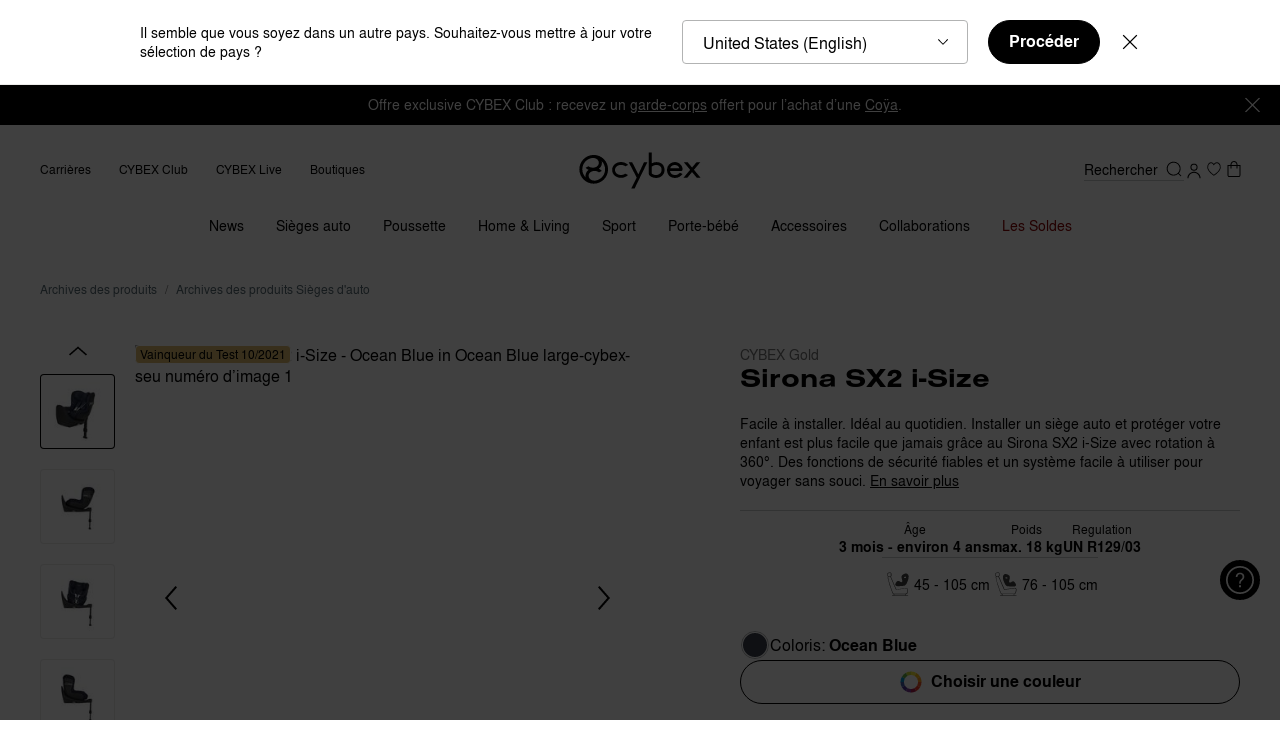

--- FILE ---
content_type: text/html; charset=UTF-8
request_url: https://car-compatibility-ui.goodbabyprod.com/fr_fr/Sirona%20S2%20i-Size
body_size: 167
content:
<!DOCTYPE html>
<html lang="en">
<head>
    <meta charset="utf-8"/>
    <title>Car Compatibility</title>
    <link rel="icon" href="/favicon.png"/>
    <meta name="viewport" content="width=device-width"/>

    <style>
        body {
            background-color: #f3f3f3;
            padding-bottom: 100px;
        }
    </style>
</head>
<body data-sveltekit-preload-data="hover">
    <script src="/bundle.js?t=1769614200"></script>
</body>
</html>


--- FILE ---
content_type: text/html;charset=UTF-8
request_url: https://www.cybex-online.com/on/demandware.store/Sites-cybex-seu-Site/fr_FR/CQRecomm-Start
body_size: 6881
content:
    <div
        role="tabpanel"
        aria-labelledby="button-secondRecommendationPanel"
        aria-expanded="false"
        class="b-tab_panel"
        data-widget="pdpRecommendationTabPanel"
        data-is-alternative-products="true"
        id="secondRecommendationPanel"
        data-tab-id="button-secondRecommendationPanel"
        data-tab-name="D&eacute;couvrir d&rsquo;autres options"
        data-area="body"
    >
        <div class="b-product_details-recommendations">
            <div
                class="b-carousel m-with_counter_alt"
                data-widget="carouselSwiper"
                data-component-class="recommendations"
                data-id="carousel-2"
                data-slides-per-view="3.5"
                data-slides-per-view-tablet="3.5"
                data-slides-per-view-mobile="1.5"
                data-loop="false"
                data-observer="false"
                data-observe-parents="false"
                data-pagination-type="bullets"
                data-pagination-clickable="true"
                data-of-text="/"
            >
                <div class="b-carousel-inner m-tiles">
    <div class="b-carousel-content swiper" data-ref="swiperContent">
        <div class="swiper-wrapper">
            
                <!-- CQuotient Activity Tracking (viewReco-cquotient.js) -->
<script type="text/javascript">//<!--
/* <![CDATA[ */
(function(){
try {
	if(window.CQuotient) {
		var cq_params = {};
		cq_params.cookieId = window.CQuotient.getCQCookieId();
		cq_params.userId = window.CQuotient.getCQUserId();
		cq_params.emailId = CQuotient.getCQHashedEmail();
		cq_params.loginId = CQuotient.getCQHashedLogin();
		cq_params.accumulate = true;
		cq_params.products = [{
			id: 'cs-pl-sirona-t-i-size',
			sku: '',
			type: '',
			alt_id: ''
		}];
		cq_params.recommenderName = 'alternative-pdp-bottom';
		cq_params.realm = "BFHM";
		cq_params.siteId = "cybex-seu";
		cq_params.instanceType = "prd";
		cq_params.locale = window.CQuotient.locale;
		cq_params.slotId = 'pdp-recommendations-alternative-products';
		cq_params.slotConfigId = 'default-pdp-bottom-alternative';
		cq_params.slotConfigTemplate = 'slots\/recommendation\/recommendationsAlternativeProductsCarousel.isml';
		if(window.CQuotient.sendActivity)
			window.CQuotient.sendActivity( CQuotient.clientId, 'viewReco', cq_params );
		else
			window.CQuotient.activities.push( {activityType: 'viewReco', parameters: cq_params} );
	}
} catch(err) {}
})();
/* ]]> */
// -->
</script>
<script type="text/javascript">//<!--
/* <![CDATA[ (viewProduct-active_data.js) */
dw.ac._capture({id: "cs-pl-sirona-t-i-size", type: "recommendation"});
/* ]]> */
// -->
</script>
                    
                        <div class="swiper-slide">
                            





















<section
    class="js-analytics-item b-product_tile js-recommendation-tile"
    data-pid="cs-pl-sirona-t-i-size"
    data-widget="productTile"
    data-analytics="{&quot;id&quot;:&quot;cs-pl-sirona-t-i-size&quot;,&quot;name&quot;:&quot;Sirona T i-Size&quot;,&quot;brand&quot;:&quot;CYBEX Platinum&quot;,&quot;category&quot;:&quot;car-seats-toddler-car-seats&quot;,&quot;price&quot;:&quot;291.62&quot;}"
    data-recommendation="true"
    data-recommendation-data="{&quot;available&quot;:true}"
    data-forward-to-parent="addProductFromRecommendation"
    data-accessibility-alerts='{
        "addedtowishlist": "Article ajout&eacute; &agrave; votre liste d&rsquo;envies",
        "removedfromwishlist": "Article supprim&eacute; de votre liste d&rsquo;envies"
    }'
>
    



















<div
    class="b-product_tile-top"
    data-widget="productTileImage"
    data-id="productTileImage"
    data-forward-to-parent="onProductLinkClick:wishlistButtonClickHandler"
>
    <a
        class="b-product_tile-image_link js-product_link"
        href="/fr/fr/p/cs-pl-sirona-t-i-size.html"
        aria-label="Sirona&nbsp;T i-Size"
        data-event-click="onProductLinkClick"
        
    >
        
        <div class="b-product_tile-image ">
            <div class="b-product_tile-badges">
                <ul data-ref="badgesWrapper">
    
        <li>
            <div 
                class="b-badge"
                style="background: #DEBD6E; color: #000000; border-color: #FFFFFF;"
            >               
                Vainqueur du Test 10/2023
            </div>
        </li>
    
</ul>
<script type="template/mustache" data-ref="badgesDefaultTemplate">
    <ul data-ref="badgesWrapper">
        {{#badgesDetails.length}}
            {{#badgesDetails}}
                <li>
                    <div 
                        class="b-badge"
                        style="background: {{style.background}}; color: {{style.color}}; border-color: {{style.border}};"
                    >
                        {{text}}
                    </div>
                </li>
            {{/badgesDetails}}
        {{/badgesDetails.length}}
    </ul>
</script>

<ul data-ref="badgesOverlay"></ul>
<script type="template/mustache" data-ref="badgesOverlayTemplate">
    <ul data-ref="badgesOverlay">
        {{#badgesDetails.length}}
            {{#badgesDetails}}
                <li>
                    <div 
                        class="b-badge" 
                        style="background: {{style.background}}; color: {{style.color}}; border-color: {{style.border}};"
                    >
                        {{text}}
                    </div>
                </li>
            {{/badgesDetails}}
        {{/badgesDetails.length}}
    </ul>
</script>

            </div>
            
                
    <div class="b-wishlist_toggle-8px">
        <input
            data-widget="widget"
            data-component-class="wishlistToggleCheckbox"
            data-pid="cs-pl-sirona-t-i-size"
            class="b-wishlist_toggle-input"
            id="wishlist-id-tileImage-cs-pl-sirona-t-i-size"
            type="checkbox"
            tabindex="-1"
        />
        <label
            data-widget="wishlistButton"
            data-component-class="wishlistToggleLabel"
            data-event-click="handleClick"
            data-event-keydown="handleKeydown"
            data-widget-event-click="wishlistButtonClickHandler"
            data-how-to-access-header="Le produit a &eacute;t&eacute; ajout&eacute; &agrave; votre liste de souhaits"
            class="b-wishlist_toggle-label"
            for="wishlist-id-tileImage-cs-pl-sirona-t-i-size"
            aria-label="Wishlist toggle"
            data-pid="cs-pl-sirona-t-i-size"
            tabindex="0"
            role="button"
            aria-pressed="false"
            
                data-page="pdp-reco"
            
        >
            <span class="b-wishlist_toggle-label_in">
                <svg class="b-wishlist_toggle-icon" width="30" height="30" version="1.1" viewBox="0 0 30 30" xmlns="http://www.w3.org/2000/svg">
                    <path class="b-wishlist_toggle-icon_outer" d="m19.632 5.0089h-0.0954c-2.0068-0.053227-3.594 0.77622-4.731 2.4484-1.1064-1.6722-2.5639-2.4884-4.3457-2.4529h-0.09157c-1.1332 0-5.3682 1.2774-5.3682 7.505 0 6.2276 9.1225 12.153 9.5078 12.393l0.16025 0.0976 0.33573-0.0532 0.0878-0.0533c0.4044-0.2395 9.9084-5.8993 9.9084-12.389 0-6.4892-4.235-7.505-5.3682-7.505z" fill="#000000" />
                    <path class="b-wishlist_toggle-icon_inner" d="m14.802 23.576c-1.4193-0.9271-8.6608-5.9126-8.6608-11.062 0-5.9082 4.1816-6.1743 4.2236-6.1743h0.11827c0.0496 0 0.11064-0.00443 0.17932-0.00443 0.72491 0 2.3541 0.17299 3.6208 2.5904l0.16787 0.31936h0.70201l0.1679-0.31936c1.3888-2.6569 3.4987-2.6037 4.193-2.5904h0.1183c0.042 0 4.2236 0.26613 4.2236 6.1743 0 5.1719-7.6307 10.175-9.0538 11.062z" fill="#ffffff" />
                </svg>
            </span>
        </label>
    </div>




            

            <picture class="b-product_tile-image_in" data-tau="product_image" data-ref="image">
                
                    <source media="(min-width: 1024px)" srcset="https://www.cybex-online.com/dw/image/v2/BFHM_PRD/on/demandware.static/-/Sites-cybex-master-catalog/default/dw5cafe2d5/images/products/cs-pl-sirona-t-i-size/cyb_23_eu_y045_sironat_baset_migr_plus_greyedout_187bcea3d9a48670.jpeg?sw=400&amp;sh=400&amp;sm=fit&amp;q=70&amp;strip=false, https://www.cybex-online.com/dw/image/v2/BFHM_PRD/on/demandware.static/-/Sites-cybex-master-catalog/default/dw5cafe2d5/images/products/cs-pl-sirona-t-i-size/cyb_23_eu_y045_sironat_baset_migr_plus_greyedout_187bcea3d9a48670.jpeg?sw=800&amp;sh=800&amp;sm=fit&amp;q=70&amp;strip=false 2x" />
                
                    <source media="(min-width: 768px) and (max-width: 1023px)" srcset="https://www.cybex-online.com/dw/image/v2/BFHM_PRD/on/demandware.static/-/Sites-cybex-master-catalog/default/dw5cafe2d5/images/products/cs-pl-sirona-t-i-size/cyb_23_eu_y045_sironat_baset_migr_plus_greyedout_187bcea3d9a48670.jpeg?sw=900&amp;sh=900&amp;sm=fit&amp;q=70&amp;strip=false, https://www.cybex-online.com/dw/image/v2/BFHM_PRD/on/demandware.static/-/Sites-cybex-master-catalog/default/dw5cafe2d5/images/products/cs-pl-sirona-t-i-size/cyb_23_eu_y045_sironat_baset_migr_plus_greyedout_187bcea3d9a48670.jpeg?sw=1800&amp;sh=1800&amp;sm=fit&amp;q=70&amp;strip=false 2x" />
                
                    <source media="(max-width: 767px)" srcset="https://www.cybex-online.com/dw/image/v2/BFHM_PRD/on/demandware.static/-/Sites-cybex-master-catalog/default/dw5cafe2d5/images/products/cs-pl-sirona-t-i-size/cyb_23_eu_y045_sironat_baset_migr_plus_greyedout_187bcea3d9a48670.jpeg?sw=640&amp;sh=640&amp;sm=fit&amp;q=70&amp;strip=false, https://www.cybex-online.com/dw/image/v2/BFHM_PRD/on/demandware.static/-/Sites-cybex-master-catalog/default/dw5cafe2d5/images/products/cs-pl-sirona-t-i-size/cyb_23_eu_y045_sironat_baset_migr_plus_greyedout_187bcea3d9a48670.jpeg?sw=1280&amp;sh=1280&amp;sm=fit&amp;q=70&amp;strip=false 2x" />
                
                <img
                    src="https://www.cybex-online.com/dw/image/v2/BFHM_PRD/on/demandware.static/-/Sites-cybex-master-catalog/default/dw5cafe2d5/images/products/cs-pl-sirona-t-i-size/cyb_23_eu_y045_sironat_baset_migr_plus_greyedout_187bcea3d9a48670.jpeg?sw=400&amp;sh=400&amp;sm=fit&amp;q=70&amp;strip=false"
                    alt="Sirona&nbsp;T i-Size"
                    title="CYBEX Sirona&nbsp;T i-Size in "
                    width="260"
                    height="346"
                    loading="lazy"
                />
            </picture>

            
            
            <div data-ref="overlay" class="b-product_tile-overlay"></div>
        </div>
    </a>
</div>

    <div class="b-product_tile-body">
        
            <div class="b-product_tile-subbrand">
                CYBEX Platinum
            </div>
        
        
<h3 class="b-product_tile-title">
    <span class="b-product_tile-link">Sirona&nbsp;T i-Size</span>
</h3>

        
    
    <div class="b-product_tile-rating">
        <svg class="b-product_tile-rating_stars" width="94" height="16"  viewBox="0 0 94 16" xml:space="preserve" xmlns="http://www.w3.org/2000/svg">
            <path d="m8.6995 0.52973-2.2964 5.1258-5.8734 0.47116 4.4614 3.6577-1.3393 5.4354 5.0478-2.8839 5.0478 2.8839-1.3394-5.4354 4.4614-3.6577-5.8734-0.47116zm19.555 0-2.2964 5.1258-5.8734 0.47116 4.4614 3.6577-1.3393 5.4354 5.0478-2.8839 5.0478 2.8839-1.3393-5.4354 4.4614-3.6577-5.8734-0.47116zm19.816 0-2.2964 5.1258-5.8734 0.47116 4.4614 3.6577-1.3394 5.4354 5.0478-2.8839 5.0478 2.8839-1.3394-5.4354 4.4614-3.6577-5.8734-0.47116zm18.615 0-2.2964 5.1258-5.8734 0.47116 4.4614 3.6577-1.3394 5.4354 5.0478-2.8839 5.0478 2.8839-1.3393-5.4354 4.4614-3.6577-5.8734-0.47116zm18.615 0.25037-2.2964 5.1258-5.8734 0.47116 4.4614 3.6577-1.3394 5.4354 5.0478-2.8839 5.0478 2.8839-1.3393-5.4354 4.4614-3.6577-5.8734-0.47116z" fill="none" stroke="#FFA200" stroke-linejoin="round" stroke-width="1"/>
            <path class="m-clip-4_5" d="m8.6995 0.52973-2.2964 5.1258-5.8734 0.47116 4.4614 3.6577-1.3393 5.4354 5.0478-2.8839 5.0478 2.8839-1.3394-5.4354 4.4614-3.6577-5.8734-0.47116zm19.555 0-2.2964 5.1258-5.8734 0.47116 4.4614 3.6577-1.3393 5.4354 5.0478-2.8839 5.0478 2.8839-1.3393-5.4354 4.4614-3.6577-5.8734-0.47116zm19.816 0-2.2964 5.1258-5.8734 0.47116 4.4614 3.6577-1.3394 5.4354 5.0478-2.8839 5.0478 2.8839-1.3394-5.4354 4.4614-3.6577-5.8734-0.47116zm18.615 0-2.2964 5.1258-5.8734 0.47116 4.4614 3.6577-1.3394 5.4354 5.0478-2.8839 5.0478 2.8839-1.3393-5.4354 4.4614-3.6577-5.8734-0.47116zm18.615 0.25037-2.2964 5.1258-5.8734 0.47116 4.4614 3.6577-1.3394 5.4354 5.0478-2.8839 5.0478 2.8839-1.3393-5.4354 4.4614-3.6577-5.8734-0.47116z" fill="#FFA200" />
        </svg>

        <span>(321)</span>
    </div>


        
        <div class="b-product_tile-price m-price_recommendation">
            
    <span
        data-ref="priceContainer"
        class="b-price b-price_default"
        
        data-tau-price="product_price"
    >
        <!--
        <meta itemprop="priceCurrency" content="USD">
        itemprop="price" on price
        -->
        
            


<span class="b-price-from">De</span>






    <span
        class="b-price-item"
        content="349.95"
        data-tau-price="price-range"
        
    >



    349,95 &euro;


</span>




        
    </span>


        </div>
    </div>

    
        <div class="b-compare_button m-plp">
            

    <button
        class="b-compare_button_label"
        data-event-click="addFromPlpToCompare"
        data-event-keydown="handleKeydown"
        data-ref="comparePlpButton"
        data-pid="cs-pl-sirona-t-i-size"
        data-plp-category="pdp"
        data-plp-button="true"
        data-compare-categories="car-seats,toddler-car-seats"
        data-comparison-data="{&quot;id&quot;:&quot;cs-pl-sirona-t-i-size&quot;,&quot;name&quot;:&quot;Sirona&nbsp;T i-Size&quot;,&quot;price&quot;:{&quot;type&quot;:&quot;range&quot;,&quot;min&quot;:{&quot;sales&quot;:{&quot;value&quot;:349.95,&quot;currency&quot;:&quot;EUR&quot;,&quot;formatted&quot;:&quot;349,95 &euro;&quot;,&quot;decimalPrice&quot;:&quot;349.95&quot;,&quot;original&quot;:{}},&quot;list&quot;:null,&quot;isDefaultPrice&quot;:true,&quot;isPriceAvailable&quot;:true},&quot;max&quot;:{&quot;sales&quot;:{&quot;value&quot;:399.95,&quot;currency&quot;:&quot;EUR&quot;,&quot;formatted&quot;:&quot;399,95 &euro;&quot;,&quot;decimalPrice&quot;:&quot;399.95&quot;,&quot;original&quot;:{}},&quot;list&quot;:null,&quot;isDefaultPrice&quot;:true,&quot;isPriceAvailable&quot;:true},&quot;isRangePrice&quot;:true,&quot;isPriceAvailable&quot;:true},&quot;image&quot;:{&quot;sources&quot;:[{&quot;srcset&quot;:&quot;https://www.cybex-online.com/dw/image/v2/BFHM_PRD/on/demandware.static/-/Sites-cybex-master-catalog/default/dw5cafe2d5/images/products/cs-pl-sirona-t-i-size/cyb_23_eu_y045_sironat_baset_migr_plus_greyedout_187bcea3d9a48670.jpeg?sw=66&amp;sh=66&amp;sm=fit&amp;q=70&amp;strip=true, https://www.cybex-online.com/dw/image/v2/BFHM_PRD/on/demandware.static/-/Sites-cybex-master-catalog/default/dw5cafe2d5/images/products/cs-pl-sirona-t-i-size/cyb_23_eu_y045_sironat_baset_migr_plus_greyedout_187bcea3d9a48670.jpeg?sw=132&amp;sh=132&amp;sm=fit&amp;q=70&amp;strip=true 2x&quot;,&quot;media&quot;:&quot;(min-width: 1024px)&quot;},{&quot;srcset&quot;:&quot;https://www.cybex-online.com/dw/image/v2/BFHM_PRD/on/demandware.static/-/Sites-cybex-master-catalog/default/dw5cafe2d5/images/products/cs-pl-sirona-t-i-size/cyb_23_eu_y045_sironat_baset_migr_plus_greyedout_187bcea3d9a48670.jpeg?sw=66&amp;sh=66&amp;sm=fit&amp;q=70&amp;strip=true, https://www.cybex-online.com/dw/image/v2/BFHM_PRD/on/demandware.static/-/Sites-cybex-master-catalog/default/dw5cafe2d5/images/products/cs-pl-sirona-t-i-size/cyb_23_eu_y045_sironat_baset_migr_plus_greyedout_187bcea3d9a48670.jpeg?q=65&amp;strip=true 2x&quot;,&quot;media&quot;:&quot;(min-width: 768px) and (max-width: 1023px)&quot;},{&quot;srcset&quot;:&quot;https://www.cybex-online.com/dw/image/v2/BFHM_PRD/on/demandware.static/-/Sites-cybex-master-catalog/default/dw5cafe2d5/images/products/cs-pl-sirona-t-i-size/cyb_23_eu_y045_sironat_baset_migr_plus_greyedout_187bcea3d9a48670.jpeg?sw=66&amp;sh=66&amp;sm=fit&amp;q=70&amp;strip=true, https://www.cybex-online.com/dw/image/v2/BFHM_PRD/on/demandware.static/-/Sites-cybex-master-catalog/default/dw5cafe2d5/images/products/cs-pl-sirona-t-i-size/cyb_23_eu_y045_sironat_baset_migr_plus_greyedout_187bcea3d9a48670.jpeg?q=65&amp;strip=true 2x&quot;,&quot;media&quot;:&quot;(max-width: 767px)&quot;}],&quot;alt&quot;:&quot;CYBEX Sirona&nbsp;T i-Size in  large&quot;,&quot;url&quot;:&quot;https://www.cybex-online.com/dw/image/v2/BFHM_PRD/on/demandware.static/-/Sites-cybex-master-catalog/default/dw5cafe2d5/images/products/cs-pl-sirona-t-i-size/cyb_23_eu_y045_sironat_baset_migr_plus_greyedout_187bcea3d9a48670.jpeg?sw=66&amp;sh=66&amp;sm=fit&amp;q=70&amp;strip=true&quot;,&quot;index&quot;:&quot;0&quot;,&quot;title&quot;:&quot;CYBEX Sirona&nbsp;T i-Size in &quot;,&quot;absURL&quot;:&quot;https://www.cybex-online.com/dw/image/v2/BFHM_PRD/on/demandware.static/-/Sites-cybex-master-catalog/default/dw5cafe2d5/images/products/cs-pl-sirona-t-i-size/cyb_23_eu_y045_sironat_baset_migr_plus_greyedout_187bcea3d9a48670.jpeg?sw=66&amp;sh=66&amp;sm=fit&amp;q=70&amp;strip=true&quot;,&quot;empty&quot;:false,&quot;fileName&quot;:&quot;cyb_23_eu_y045_sironat_baset_migr_plus_greyedout_187bcea3d9a48670.jpeg&quot;},&quot;compareCategories&quot;:&quot;car-seats,toddler-car-seats&quot;,&quot;availableByCountry&quot;:true,&quot;alternativeAdd2CartConfigured&quot;:false}"
        data-max-comparison-count="5"
        data-accessibility-alerts='{
            "addedToComparison": "Produit ajout&eacute; &agrave; la comparaison",
            "reachedLimit": "Nombre maximum de produits atteint."
        }'
    >
        

    
    

    
    
        <svg preserveAspectRatio="none" class="b-compare_button-icon b-compare_button-icon_1" xmlns="http://www.w3.org/2000/svg" width="60" height="60" viewBox="0 0 60 60">
                    <path d="M7.4 5.8a4.9 4.9 0 0 0-4.9 4.9V38c0 2.6 2.2 4.8 4.9 4.8h19.9V49a5 5 0 0 0 5 5h20.2a5 5 0 0 0 5-5V22a5 5 0 0 0-5-5H32.7v-6.3c0-2.7-2.2-4.9-4.9-4.9zm0 3h20.4c1 0 2 .8 2 1.9v7a5 5 0 0 0-2.5 4.2v18h-20c-1 0-1.8-1-1.8-2V10.8c0-1 .8-1.9 1.9-1.9zm7.1 9.4v3l4.4 2.4-4.4 2.4v3l7.6-4.1v-2.5zM32.2 20h20.3a2 2 0 0 1 2 2v27a2 2 0 0 1-2 2H32.2c-1 0-2-.9-2-2V22c0-1.1 1-2 2-2zm14 11-7.6 4v2.6l7.6 4.1v-3l-4.4-2.4 4.4-2.4v-3z" fill="currentColor" />
                </svg>

                <svg preserveAspectRatio="none" class="b-compare_button-icon b-compare_button-icon_2" xmlns="http://www.w3.org/2000/svg" width="60" height="60" viewBox="0 0 60 60">
                    <path d="M7.4 8.8v.1c-.55 0-1.03.22-1.36.57-.34.35-.54.83-.54 1.33v27.1c0 .5.2 1 .53 1.38.32.37.77.62 1.27.62h20v-18a5 5 0 0 1 0-.1 5 5 0 0 1 .05-.5 5 5 0 0 1 .1-.5 5 5 0 0 1 .15-.47 5 5 0 0 1 .2-.46 5 5 0 0 1 .23-.44 5 5 0 0 1 .28-.41 5 5 0 0 1 .32-.39 5 5 0 0 1 .36-.35 5 5 0 0 1 .4-.3 5 5 0 0 1 .41-.28v-7c0-.55-.25-1.02-.62-1.36a2.09 2.09 0 0 0-1.38-.54H7.4zm7.1 9.4 7.6 4.2v2.5L14.5 29v-3l4.4-2.4-4.4-2.4v-3zM32.2 20c-.5 0-1 .23-1.38.59-.37.36-.62.86-.62 1.41v27c0 .55.25 1.05.62 1.41.38.36.88.59 1.38.59h20.3a2 2 0 0 0 2-2V22a2 2 0 0 0-2-2H32.2zm14 11v2.9l-4.4 2.4 4.4 2.4v3l-7.6-4.1V35l7.6-4z" fill="#000000"/>
                </svg>
    





        <span>Comparer</span>
    </button>


        </div>
    

</section>

                        </div>
                    
                
            
                <!-- CQuotient Activity Tracking (viewReco-cquotient.js) -->
<script type="text/javascript">//<!--
/* <![CDATA[ */
(function(){
try {
	if(window.CQuotient) {
		var cq_params = {};
		cq_params.cookieId = window.CQuotient.getCQCookieId();
		cq_params.userId = window.CQuotient.getCQUserId();
		cq_params.emailId = CQuotient.getCQHashedEmail();
		cq_params.loginId = CQuotient.getCQHashedLogin();
		cq_params.accumulate = true;
		cq_params.products = [{
			id: 'cs-pl-anoris-t2-i-size',
			sku: '',
			type: '',
			alt_id: ''
		}];
		cq_params.recommenderName = 'alternative-pdp-bottom';
		cq_params.realm = "BFHM";
		cq_params.siteId = "cybex-seu";
		cq_params.instanceType = "prd";
		cq_params.locale = window.CQuotient.locale;
		cq_params.slotId = 'pdp-recommendations-alternative-products';
		cq_params.slotConfigId = 'default-pdp-bottom-alternative';
		cq_params.slotConfigTemplate = 'slots\/recommendation\/recommendationsAlternativeProductsCarousel.isml';
		if(window.CQuotient.sendActivity)
			window.CQuotient.sendActivity( CQuotient.clientId, 'viewReco', cq_params );
		else
			window.CQuotient.activities.push( {activityType: 'viewReco', parameters: cq_params} );
	}
} catch(err) {}
})();
/* ]]> */
// -->
</script>
<script type="text/javascript">//<!--
/* <![CDATA[ (viewProduct-active_data.js) */
dw.ac._capture({id: "cs-pl-anoris-t2-i-size", type: "recommendation"});
/* ]]> */
// -->
</script>
                    
                        <div class="swiper-slide">
                            





















<section
    class="js-analytics-item b-product_tile js-recommendation-tile"
    data-pid="cs-pl-anoris-t2-i-size"
    data-widget="productTile"
    data-analytics="{&quot;id&quot;:&quot;cs-pl-anoris-t2-i-size&quot;,&quot;name&quot;:&quot;Anoris T2 i-Size Plus&quot;,&quot;brand&quot;:&quot;CYBEX Platinum&quot;,&quot;category&quot;:&quot;car-seats-toddler-car-seats&quot;,&quot;price&quot;:&quot;666.62&quot;}"
    data-recommendation="true"
    data-recommendation-data="{&quot;available&quot;:true}"
    data-forward-to-parent="addProductFromRecommendation"
    data-accessibility-alerts='{
        "addedtowishlist": "Article ajout&eacute; &agrave; votre liste d&rsquo;envies",
        "removedfromwishlist": "Article supprim&eacute; de votre liste d&rsquo;envies"
    }'
>
    



















<div
    class="b-product_tile-top"
    data-widget="productTileImage"
    data-id="productTileImage"
    data-forward-to-parent="onProductLinkClick:wishlistButtonClickHandler"
>
    <a
        class="b-product_tile-image_link js-product_link"
        href="/fr/fr/p/cs-pl-anoris-t2-i-size.html"
        aria-label="Anoris T2 i-Size Plus"
        data-event-click="onProductLinkClick"
        
    >
        
        <div class="b-product_tile-image ">
            <div class="b-product_tile-badges">
                <ul data-ref="badgesWrapper">
    
        <li>
            <div 
                class="b-badge"
                style="background: #FFFFFF; color: #000000; border-color: #C7CCCE;"
            >               
                Award Winner
            </div>
        </li>
    
</ul>
<script type="template/mustache" data-ref="badgesDefaultTemplate">
    <ul data-ref="badgesWrapper">
        {{#badgesDetails.length}}
            {{#badgesDetails}}
                <li>
                    <div 
                        class="b-badge"
                        style="background: {{style.background}}; color: {{style.color}}; border-color: {{style.border}};"
                    >
                        {{text}}
                    </div>
                </li>
            {{/badgesDetails}}
        {{/badgesDetails.length}}
    </ul>
</script>

<ul data-ref="badgesOverlay"></ul>
<script type="template/mustache" data-ref="badgesOverlayTemplate">
    <ul data-ref="badgesOverlay">
        {{#badgesDetails.length}}
            {{#badgesDetails}}
                <li>
                    <div 
                        class="b-badge" 
                        style="background: {{style.background}}; color: {{style.color}}; border-color: {{style.border}};"
                    >
                        {{text}}
                    </div>
                </li>
            {{/badgesDetails}}
        {{/badgesDetails.length}}
    </ul>
</script>

            </div>
            
                
    <div class="b-wishlist_toggle-8px">
        <input
            data-widget="widget"
            data-component-class="wishlistToggleCheckbox"
            data-pid="cs-pl-anoris-t2-i-size"
            class="b-wishlist_toggle-input"
            id="wishlist-id-tileImage-cs-pl-anoris-t2-i-size"
            type="checkbox"
            tabindex="-1"
        />
        <label
            data-widget="wishlistButton"
            data-component-class="wishlistToggleLabel"
            data-event-click="handleClick"
            data-event-keydown="handleKeydown"
            data-widget-event-click="wishlistButtonClickHandler"
            data-how-to-access-header="Le produit a &eacute;t&eacute; ajout&eacute; &agrave; votre liste de souhaits"
            class="b-wishlist_toggle-label"
            for="wishlist-id-tileImage-cs-pl-anoris-t2-i-size"
            aria-label="Wishlist toggle"
            data-pid="cs-pl-anoris-t2-i-size"
            tabindex="0"
            role="button"
            aria-pressed="false"
            
                data-page="pdp-reco"
            
        >
            <span class="b-wishlist_toggle-label_in">
                <svg class="b-wishlist_toggle-icon" width="30" height="30" version="1.1" viewBox="0 0 30 30" xmlns="http://www.w3.org/2000/svg">
                    <path class="b-wishlist_toggle-icon_outer" d="m19.632 5.0089h-0.0954c-2.0068-0.053227-3.594 0.77622-4.731 2.4484-1.1064-1.6722-2.5639-2.4884-4.3457-2.4529h-0.09157c-1.1332 0-5.3682 1.2774-5.3682 7.505 0 6.2276 9.1225 12.153 9.5078 12.393l0.16025 0.0976 0.33573-0.0532 0.0878-0.0533c0.4044-0.2395 9.9084-5.8993 9.9084-12.389 0-6.4892-4.235-7.505-5.3682-7.505z" fill="#000000" />
                    <path class="b-wishlist_toggle-icon_inner" d="m14.802 23.576c-1.4193-0.9271-8.6608-5.9126-8.6608-11.062 0-5.9082 4.1816-6.1743 4.2236-6.1743h0.11827c0.0496 0 0.11064-0.00443 0.17932-0.00443 0.72491 0 2.3541 0.17299 3.6208 2.5904l0.16787 0.31936h0.70201l0.1679-0.31936c1.3888-2.6569 3.4987-2.6037 4.193-2.5904h0.1183c0.042 0 4.2236 0.26613 4.2236 6.1743 0 5.1719-7.6307 10.175-9.0538 11.062z" fill="#ffffff" />
                </svg>
            </span>
        </label>
    </div>




            

            <picture class="b-product_tile-image_in" data-tau="product_image" data-ref="image">
                
                    <source media="(min-width: 1024px)" srcset="https://www.cybex-online.com/dw/image/v2/BFHM_PRD/on/demandware.static/-/Sites-cybex-master-catalog/default/dw918427ad/images/products/cs-pl-anoris-t2-i-size/cyb_24_eu_y045_anorist2_migr_plus_canopy_18d1735679712870.jpeg?sw=400&amp;sh=400&amp;sm=fit&amp;q=70&amp;strip=false, https://www.cybex-online.com/dw/image/v2/BFHM_PRD/on/demandware.static/-/Sites-cybex-master-catalog/default/dw918427ad/images/products/cs-pl-anoris-t2-i-size/cyb_24_eu_y045_anorist2_migr_plus_canopy_18d1735679712870.jpeg?sw=800&amp;sh=800&amp;sm=fit&amp;q=70&amp;strip=false 2x" />
                
                    <source media="(min-width: 768px) and (max-width: 1023px)" srcset="https://www.cybex-online.com/dw/image/v2/BFHM_PRD/on/demandware.static/-/Sites-cybex-master-catalog/default/dw918427ad/images/products/cs-pl-anoris-t2-i-size/cyb_24_eu_y045_anorist2_migr_plus_canopy_18d1735679712870.jpeg?sw=900&amp;sh=900&amp;sm=fit&amp;q=70&amp;strip=false, https://www.cybex-online.com/dw/image/v2/BFHM_PRD/on/demandware.static/-/Sites-cybex-master-catalog/default/dw918427ad/images/products/cs-pl-anoris-t2-i-size/cyb_24_eu_y045_anorist2_migr_plus_canopy_18d1735679712870.jpeg?sw=1800&amp;sh=1800&amp;sm=fit&amp;q=70&amp;strip=false 2x" />
                
                    <source media="(max-width: 767px)" srcset="https://www.cybex-online.com/dw/image/v2/BFHM_PRD/on/demandware.static/-/Sites-cybex-master-catalog/default/dw918427ad/images/products/cs-pl-anoris-t2-i-size/cyb_24_eu_y045_anorist2_migr_plus_canopy_18d1735679712870.jpeg?sw=640&amp;sh=640&amp;sm=fit&amp;q=70&amp;strip=false, https://www.cybex-online.com/dw/image/v2/BFHM_PRD/on/demandware.static/-/Sites-cybex-master-catalog/default/dw918427ad/images/products/cs-pl-anoris-t2-i-size/cyb_24_eu_y045_anorist2_migr_plus_canopy_18d1735679712870.jpeg?sw=1280&amp;sh=1280&amp;sm=fit&amp;q=70&amp;strip=false 2x" />
                
                <img
                    src="https://www.cybex-online.com/dw/image/v2/BFHM_PRD/on/demandware.static/-/Sites-cybex-master-catalog/default/dw918427ad/images/products/cs-pl-anoris-t2-i-size/cyb_24_eu_y045_anorist2_migr_plus_canopy_18d1735679712870.jpeg?sw=400&amp;sh=400&amp;sm=fit&amp;q=70&amp;strip=false"
                    alt="Anoris T2 i-Size Plus"
                    title="CYBEX Anoris T2 i-Size Plus in "
                    width="260"
                    height="346"
                    loading="lazy"
                />
            </picture>

            
            
            <div data-ref="overlay" class="b-product_tile-overlay"></div>
        </div>
    </a>
</div>

    <div class="b-product_tile-body">
        
            <div class="b-product_tile-subbrand">
                CYBEX Platinum
            </div>
        
        
<h3 class="b-product_tile-title">
    <span class="b-product_tile-link">Anoris T2 i-Size Plus</span>
</h3>

        
    
    <div class="b-product_tile-rating">
        <svg class="b-product_tile-rating_stars" width="94" height="16"  viewBox="0 0 94 16" xml:space="preserve" xmlns="http://www.w3.org/2000/svg">
            <path d="m8.6995 0.52973-2.2964 5.1258-5.8734 0.47116 4.4614 3.6577-1.3393 5.4354 5.0478-2.8839 5.0478 2.8839-1.3394-5.4354 4.4614-3.6577-5.8734-0.47116zm19.555 0-2.2964 5.1258-5.8734 0.47116 4.4614 3.6577-1.3393 5.4354 5.0478-2.8839 5.0478 2.8839-1.3393-5.4354 4.4614-3.6577-5.8734-0.47116zm19.816 0-2.2964 5.1258-5.8734 0.47116 4.4614 3.6577-1.3394 5.4354 5.0478-2.8839 5.0478 2.8839-1.3394-5.4354 4.4614-3.6577-5.8734-0.47116zm18.615 0-2.2964 5.1258-5.8734 0.47116 4.4614 3.6577-1.3394 5.4354 5.0478-2.8839 5.0478 2.8839-1.3393-5.4354 4.4614-3.6577-5.8734-0.47116zm18.615 0.25037-2.2964 5.1258-5.8734 0.47116 4.4614 3.6577-1.3394 5.4354 5.0478-2.8839 5.0478 2.8839-1.3393-5.4354 4.4614-3.6577-5.8734-0.47116z" fill="none" stroke="#FFA200" stroke-linejoin="round" stroke-width="1"/>
            <path class="m-clip-4_4" d="m8.6995 0.52973-2.2964 5.1258-5.8734 0.47116 4.4614 3.6577-1.3393 5.4354 5.0478-2.8839 5.0478 2.8839-1.3394-5.4354 4.4614-3.6577-5.8734-0.47116zm19.555 0-2.2964 5.1258-5.8734 0.47116 4.4614 3.6577-1.3393 5.4354 5.0478-2.8839 5.0478 2.8839-1.3393-5.4354 4.4614-3.6577-5.8734-0.47116zm19.816 0-2.2964 5.1258-5.8734 0.47116 4.4614 3.6577-1.3394 5.4354 5.0478-2.8839 5.0478 2.8839-1.3394-5.4354 4.4614-3.6577-5.8734-0.47116zm18.615 0-2.2964 5.1258-5.8734 0.47116 4.4614 3.6577-1.3394 5.4354 5.0478-2.8839 5.0478 2.8839-1.3393-5.4354 4.4614-3.6577-5.8734-0.47116zm18.615 0.25037-2.2964 5.1258-5.8734 0.47116 4.4614 3.6577-1.3394 5.4354 5.0478-2.8839 5.0478 2.8839-1.3393-5.4354 4.4614-3.6577-5.8734-0.47116z" fill="#FFA200" />
        </svg>

        <span>(57)</span>
    </div>


        
        <div class="b-product_tile-price m-price_recommendation">
            
    <span
        data-ref="priceContainer"
        class="b-price b-price_default"
        
        data-tau-price="product_price"
    >
        <!--
        <meta itemprop="priceCurrency" content="USD">
        itemprop="price" on price
        -->
        
            
            







    <span
        data-ref="priceItem"
        class="b-price-item"
        content="799.95"
        data-tau-price="list"
        
    >

    799,95 &euro;


</span>



        
    </span>


        </div>
    </div>

    
        <div class="b-compare_button m-plp">
            

    <button
        class="b-compare_button_label"
        data-event-click="addFromPlpToCompare"
        data-event-keydown="handleKeydown"
        data-ref="comparePlpButton"
        data-pid="cs-pl-anoris-t2-i-size"
        data-plp-category="pdp"
        data-plp-button="true"
        data-compare-categories="car-seats,toddler-car-seats"
        data-comparison-data="{&quot;id&quot;:&quot;cs-pl-anoris-t2-i-size&quot;,&quot;name&quot;:&quot;Anoris T2 i-Size Plus&quot;,&quot;price&quot;:{&quot;sales&quot;:{&quot;value&quot;:799.95,&quot;currency&quot;:&quot;EUR&quot;,&quot;formatted&quot;:&quot;799,95 &euro;&quot;,&quot;decimalPrice&quot;:&quot;799.95&quot;,&quot;original&quot;:{}},&quot;list&quot;:null,&quot;isDefaultPrice&quot;:true,&quot;isPriceAvailable&quot;:true},&quot;image&quot;:{&quot;sources&quot;:[{&quot;srcset&quot;:&quot;https://www.cybex-online.com/dw/image/v2/BFHM_PRD/on/demandware.static/-/Sites-cybex-master-catalog/default/dw918427ad/images/products/cs-pl-anoris-t2-i-size/cyb_24_eu_y045_anorist2_migr_plus_canopy_18d1735679712870.jpeg?sw=66&amp;sh=66&amp;sm=fit&amp;q=70&amp;strip=true, https://www.cybex-online.com/dw/image/v2/BFHM_PRD/on/demandware.static/-/Sites-cybex-master-catalog/default/dw918427ad/images/products/cs-pl-anoris-t2-i-size/cyb_24_eu_y045_anorist2_migr_plus_canopy_18d1735679712870.jpeg?sw=132&amp;sh=132&amp;sm=fit&amp;q=70&amp;strip=true 2x&quot;,&quot;media&quot;:&quot;(min-width: 1024px)&quot;},{&quot;srcset&quot;:&quot;https://www.cybex-online.com/dw/image/v2/BFHM_PRD/on/demandware.static/-/Sites-cybex-master-catalog/default/dw918427ad/images/products/cs-pl-anoris-t2-i-size/cyb_24_eu_y045_anorist2_migr_plus_canopy_18d1735679712870.jpeg?sw=66&amp;sh=66&amp;sm=fit&amp;q=70&amp;strip=true, https://www.cybex-online.com/dw/image/v2/BFHM_PRD/on/demandware.static/-/Sites-cybex-master-catalog/default/dw918427ad/images/products/cs-pl-anoris-t2-i-size/cyb_24_eu_y045_anorist2_migr_plus_canopy_18d1735679712870.jpeg?q=65&amp;strip=true 2x&quot;,&quot;media&quot;:&quot;(min-width: 768px) and (max-width: 1023px)&quot;},{&quot;srcset&quot;:&quot;https://www.cybex-online.com/dw/image/v2/BFHM_PRD/on/demandware.static/-/Sites-cybex-master-catalog/default/dw918427ad/images/products/cs-pl-anoris-t2-i-size/cyb_24_eu_y045_anorist2_migr_plus_canopy_18d1735679712870.jpeg?sw=66&amp;sh=66&amp;sm=fit&amp;q=70&amp;strip=true, https://www.cybex-online.com/dw/image/v2/BFHM_PRD/on/demandware.static/-/Sites-cybex-master-catalog/default/dw918427ad/images/products/cs-pl-anoris-t2-i-size/cyb_24_eu_y045_anorist2_migr_plus_canopy_18d1735679712870.jpeg?q=65&amp;strip=true 2x&quot;,&quot;media&quot;:&quot;(max-width: 767px)&quot;}],&quot;alt&quot;:&quot;CYBEX Anoris T2 i-Size Plus in  large&quot;,&quot;url&quot;:&quot;https://www.cybex-online.com/dw/image/v2/BFHM_PRD/on/demandware.static/-/Sites-cybex-master-catalog/default/dw918427ad/images/products/cs-pl-anoris-t2-i-size/cyb_24_eu_y045_anorist2_migr_plus_canopy_18d1735679712870.jpeg?sw=66&amp;sh=66&amp;sm=fit&amp;q=70&amp;strip=true&quot;,&quot;index&quot;:&quot;0&quot;,&quot;title&quot;:&quot;CYBEX Anoris T2 i-Size Plus in &quot;,&quot;absURL&quot;:&quot;https://www.cybex-online.com/dw/image/v2/BFHM_PRD/on/demandware.static/-/Sites-cybex-master-catalog/default/dw918427ad/images/products/cs-pl-anoris-t2-i-size/cyb_24_eu_y045_anorist2_migr_plus_canopy_18d1735679712870.jpeg?sw=66&amp;sh=66&amp;sm=fit&amp;q=70&amp;strip=true&quot;,&quot;empty&quot;:false,&quot;fileName&quot;:&quot;cyb_24_eu_y045_anorist2_migr_plus_canopy_18d1735679712870.jpeg&quot;},&quot;compareCategories&quot;:&quot;car-seats,toddler-car-seats&quot;,&quot;availableByCountry&quot;:true,&quot;alternativeAdd2CartConfigured&quot;:false}"
        data-max-comparison-count="5"
        data-accessibility-alerts='{
            "addedToComparison": "Produit ajout&eacute; &agrave; la comparaison",
            "reachedLimit": "Nombre maximum de produits atteint."
        }'
    >
        

    
    

    
    
        <svg preserveAspectRatio="none" class="b-compare_button-icon b-compare_button-icon_1" xmlns="http://www.w3.org/2000/svg" width="60" height="60" viewBox="0 0 60 60">
                    <path d="M7.4 5.8a4.9 4.9 0 0 0-4.9 4.9V38c0 2.6 2.2 4.8 4.9 4.8h19.9V49a5 5 0 0 0 5 5h20.2a5 5 0 0 0 5-5V22a5 5 0 0 0-5-5H32.7v-6.3c0-2.7-2.2-4.9-4.9-4.9zm0 3h20.4c1 0 2 .8 2 1.9v7a5 5 0 0 0-2.5 4.2v18h-20c-1 0-1.8-1-1.8-2V10.8c0-1 .8-1.9 1.9-1.9zm7.1 9.4v3l4.4 2.4-4.4 2.4v3l7.6-4.1v-2.5zM32.2 20h20.3a2 2 0 0 1 2 2v27a2 2 0 0 1-2 2H32.2c-1 0-2-.9-2-2V22c0-1.1 1-2 2-2zm14 11-7.6 4v2.6l7.6 4.1v-3l-4.4-2.4 4.4-2.4v-3z" fill="currentColor" />
                </svg>

                <svg preserveAspectRatio="none" class="b-compare_button-icon b-compare_button-icon_2" xmlns="http://www.w3.org/2000/svg" width="60" height="60" viewBox="0 0 60 60">
                    <path d="M7.4 8.8v.1c-.55 0-1.03.22-1.36.57-.34.35-.54.83-.54 1.33v27.1c0 .5.2 1 .53 1.38.32.37.77.62 1.27.62h20v-18a5 5 0 0 1 0-.1 5 5 0 0 1 .05-.5 5 5 0 0 1 .1-.5 5 5 0 0 1 .15-.47 5 5 0 0 1 .2-.46 5 5 0 0 1 .23-.44 5 5 0 0 1 .28-.41 5 5 0 0 1 .32-.39 5 5 0 0 1 .36-.35 5 5 0 0 1 .4-.3 5 5 0 0 1 .41-.28v-7c0-.55-.25-1.02-.62-1.36a2.09 2.09 0 0 0-1.38-.54H7.4zm7.1 9.4 7.6 4.2v2.5L14.5 29v-3l4.4-2.4-4.4-2.4v-3zM32.2 20c-.5 0-1 .23-1.38.59-.37.36-.62.86-.62 1.41v27c0 .55.25 1.05.62 1.41.38.36.88.59 1.38.59h20.3a2 2 0 0 0 2-2V22a2 2 0 0 0-2-2H32.2zm14 11v2.9l-4.4 2.4 4.4 2.4v3l-7.6-4.1V35l7.6-4z" fill="#000000"/>
                </svg>
    





        <span>Comparer</span>
    </button>


        </div>
    

</section>

                        </div>
                    
                
            
                <!-- CQuotient Activity Tracking (viewReco-cquotient.js) -->
<script type="text/javascript">//<!--
/* <![CDATA[ */
(function(){
try {
	if(window.CQuotient) {
		var cq_params = {};
		cq_params.cookieId = window.CQuotient.getCQCookieId();
		cq_params.userId = window.CQuotient.getCQUserId();
		cq_params.emailId = CQuotient.getCQHashedEmail();
		cq_params.loginId = CQuotient.getCQHashedLogin();
		cq_params.accumulate = true;
		cq_params.products = [{
			id: 'cs-pl-sirona-ti',
			sku: '',
			type: '',
			alt_id: ''
		}];
		cq_params.recommenderName = 'alternative-pdp-bottom';
		cq_params.realm = "BFHM";
		cq_params.siteId = "cybex-seu";
		cq_params.instanceType = "prd";
		cq_params.locale = window.CQuotient.locale;
		cq_params.slotId = 'pdp-recommendations-alternative-products';
		cq_params.slotConfigId = 'default-pdp-bottom-alternative';
		cq_params.slotConfigTemplate = 'slots\/recommendation\/recommendationsAlternativeProductsCarousel.isml';
		if(window.CQuotient.sendActivity)
			window.CQuotient.sendActivity( CQuotient.clientId, 'viewReco', cq_params );
		else
			window.CQuotient.activities.push( {activityType: 'viewReco', parameters: cq_params} );
	}
} catch(err) {}
})();
/* ]]> */
// -->
</script>
<script type="text/javascript">//<!--
/* <![CDATA[ (viewProduct-active_data.js) */
dw.ac._capture({id: "cs-pl-sirona-ti", type: "recommendation"});
/* ]]> */
// -->
</script>
                    
                        <div class="swiper-slide">
                            





















<section
    class="js-analytics-item b-product_tile js-recommendation-tile"
    data-pid="cs-pl-sirona-ti"
    data-widget="productTile"
    data-analytics="{&quot;id&quot;:&quot;cs-pl-sirona-ti&quot;,&quot;name&quot;:&quot;Sirona Ti&quot;,&quot;brand&quot;:&quot;CYBEX Platinum&quot;,&quot;category&quot;:&quot;car-seats-toddler-car-seats&quot;,&quot;price&quot;:&quot;399.96&quot;}"
    data-recommendation="true"
    data-recommendation-data="{&quot;available&quot;:true}"
    data-forward-to-parent="addProductFromRecommendation"
    data-accessibility-alerts='{
        "addedtowishlist": "Article ajout&eacute; &agrave; votre liste d&rsquo;envies",
        "removedfromwishlist": "Article supprim&eacute; de votre liste d&rsquo;envies"
    }'
>
    



















<div
    class="b-product_tile-top"
    data-widget="productTileImage"
    data-id="productTileImage"
    data-forward-to-parent="onProductLinkClick:wishlistButtonClickHandler"
>
    <a
        class="b-product_tile-image_link js-product_link"
        href="/fr/fr/p/cs-pl-sirona-ti.html"
        aria-label="Sirona Ti"
        data-event-click="onProductLinkClick"
        
    >
        
        <div class="b-product_tile-image ">
            <div class="b-product_tile-badges">
                <ul data-ref="badgesWrapper">
    
        <li>
            <div 
                class="b-badge"
                style="background: #FFFFFF; color: #000000; border-color: #C7CCCE;"
            >               
                Nouveaut&eacute;
            </div>
        </li>
    
</ul>
<script type="template/mustache" data-ref="badgesDefaultTemplate">
    <ul data-ref="badgesWrapper">
        {{#badgesDetails.length}}
            {{#badgesDetails}}
                <li>
                    <div 
                        class="b-badge"
                        style="background: {{style.background}}; color: {{style.color}}; border-color: {{style.border}};"
                    >
                        {{text}}
                    </div>
                </li>
            {{/badgesDetails}}
        {{/badgesDetails.length}}
    </ul>
</script>

<ul data-ref="badgesOverlay"></ul>
<script type="template/mustache" data-ref="badgesOverlayTemplate">
    <ul data-ref="badgesOverlay">
        {{#badgesDetails.length}}
            {{#badgesDetails}}
                <li>
                    <div 
                        class="b-badge" 
                        style="background: {{style.background}}; color: {{style.color}}; border-color: {{style.border}};"
                    >
                        {{text}}
                    </div>
                </li>
            {{/badgesDetails}}
        {{/badgesDetails.length}}
    </ul>
</script>

            </div>
            
                
    <div class="b-wishlist_toggle-8px">
        <input
            data-widget="widget"
            data-component-class="wishlistToggleCheckbox"
            data-pid="cs-pl-sirona-ti"
            class="b-wishlist_toggle-input"
            id="wishlist-id-tileImage-cs-pl-sirona-ti"
            type="checkbox"
            tabindex="-1"
        />
        <label
            data-widget="wishlistButton"
            data-component-class="wishlistToggleLabel"
            data-event-click="handleClick"
            data-event-keydown="handleKeydown"
            data-widget-event-click="wishlistButtonClickHandler"
            data-how-to-access-header="Le produit a &eacute;t&eacute; ajout&eacute; &agrave; votre liste de souhaits"
            class="b-wishlist_toggle-label"
            for="wishlist-id-tileImage-cs-pl-sirona-ti"
            aria-label="Wishlist toggle"
            data-pid="cs-pl-sirona-ti"
            tabindex="0"
            role="button"
            aria-pressed="false"
            
                data-page="pdp-reco"
            
        >
            <span class="b-wishlist_toggle-label_in">
                <svg class="b-wishlist_toggle-icon" width="30" height="30" version="1.1" viewBox="0 0 30 30" xmlns="http://www.w3.org/2000/svg">
                    <path class="b-wishlist_toggle-icon_outer" d="m19.632 5.0089h-0.0954c-2.0068-0.053227-3.594 0.77622-4.731 2.4484-1.1064-1.6722-2.5639-2.4884-4.3457-2.4529h-0.09157c-1.1332 0-5.3682 1.2774-5.3682 7.505 0 6.2276 9.1225 12.153 9.5078 12.393l0.16025 0.0976 0.33573-0.0532 0.0878-0.0533c0.4044-0.2395 9.9084-5.8993 9.9084-12.389 0-6.4892-4.235-7.505-5.3682-7.505z" fill="#000000" />
                    <path class="b-wishlist_toggle-icon_inner" d="m14.802 23.576c-1.4193-0.9271-8.6608-5.9126-8.6608-11.062 0-5.9082 4.1816-6.1743 4.2236-6.1743h0.11827c0.0496 0 0.11064-0.00443 0.17932-0.00443 0.72491 0 2.3541 0.17299 3.6208 2.5904l0.16787 0.31936h0.70201l0.1679-0.31936c1.3888-2.6569 3.4987-2.6037 4.193-2.5904h0.1183c0.042 0 4.2236 0.26613 4.2236 6.1743 0 5.1719-7.6307 10.175-9.0538 11.062z" fill="#ffffff" />
                </svg>
            </span>
        </label>
    </div>




            

            <picture class="b-product_tile-image_in" data-tau="product_image" data-ref="image">
                
                    <source media="(min-width: 1024px)" srcset="https://www.cybex-online.com/dw/image/v2/BFHM_PRD/on/demandware.static/-/Sites-cybex-master-catalog/default/dw3452d366/images/products/cs-pl-sirona-ti/cyb_25_eu_y045_sironati_canopy_migr_plus_199953537d184070.jpeg?sw=400&amp;sh=400&amp;sm=fit&amp;q=70&amp;strip=false, https://www.cybex-online.com/dw/image/v2/BFHM_PRD/on/demandware.static/-/Sites-cybex-master-catalog/default/dw3452d366/images/products/cs-pl-sirona-ti/cyb_25_eu_y045_sironati_canopy_migr_plus_199953537d184070.jpeg?sw=800&amp;sh=800&amp;sm=fit&amp;q=70&amp;strip=false 2x" />
                
                    <source media="(min-width: 768px) and (max-width: 1023px)" srcset="https://www.cybex-online.com/dw/image/v2/BFHM_PRD/on/demandware.static/-/Sites-cybex-master-catalog/default/dw3452d366/images/products/cs-pl-sirona-ti/cyb_25_eu_y045_sironati_canopy_migr_plus_199953537d184070.jpeg?sw=900&amp;sh=900&amp;sm=fit&amp;q=70&amp;strip=false, https://www.cybex-online.com/dw/image/v2/BFHM_PRD/on/demandware.static/-/Sites-cybex-master-catalog/default/dw3452d366/images/products/cs-pl-sirona-ti/cyb_25_eu_y045_sironati_canopy_migr_plus_199953537d184070.jpeg?sw=1800&amp;sh=1800&amp;sm=fit&amp;q=70&amp;strip=false 2x" />
                
                    <source media="(max-width: 767px)" srcset="https://www.cybex-online.com/dw/image/v2/BFHM_PRD/on/demandware.static/-/Sites-cybex-master-catalog/default/dw3452d366/images/products/cs-pl-sirona-ti/cyb_25_eu_y045_sironati_canopy_migr_plus_199953537d184070.jpeg?sw=640&amp;sh=640&amp;sm=fit&amp;q=70&amp;strip=false, https://www.cybex-online.com/dw/image/v2/BFHM_PRD/on/demandware.static/-/Sites-cybex-master-catalog/default/dw3452d366/images/products/cs-pl-sirona-ti/cyb_25_eu_y045_sironati_canopy_migr_plus_199953537d184070.jpeg?sw=1280&amp;sh=1280&amp;sm=fit&amp;q=70&amp;strip=false 2x" />
                
                <img
                    src="https://www.cybex-online.com/dw/image/v2/BFHM_PRD/on/demandware.static/-/Sites-cybex-master-catalog/default/dw3452d366/images/products/cs-pl-sirona-ti/cyb_25_eu_y045_sironati_canopy_migr_plus_199953537d184070.jpeg?sw=400&amp;sh=400&amp;sm=fit&amp;q=70&amp;strip=false"
                    alt="Sirona Ti"
                    title="CYBEX Sirona Ti in "
                    width="260"
                    height="346"
                    loading="lazy"
                />
            </picture>

            
            
            <div data-ref="overlay" class="b-product_tile-overlay"></div>
        </div>
    </a>
</div>

    <div class="b-product_tile-body">
        
            <div class="b-product_tile-subbrand">
                CYBEX Platinum
            </div>
        
        
<h3 class="b-product_tile-title">
    <span class="b-product_tile-link">Sirona Ti</span>
</h3>

        
    
    <div class="b-product_tile-rating">
        <svg class="b-product_tile-rating_stars" width="94" height="16"  viewBox="0 0 94 16" xml:space="preserve" xmlns="http://www.w3.org/2000/svg">
            <path d="m8.6995 0.52973-2.2964 5.1258-5.8734 0.47116 4.4614 3.6577-1.3393 5.4354 5.0478-2.8839 5.0478 2.8839-1.3394-5.4354 4.4614-3.6577-5.8734-0.47116zm19.555 0-2.2964 5.1258-5.8734 0.47116 4.4614 3.6577-1.3393 5.4354 5.0478-2.8839 5.0478 2.8839-1.3393-5.4354 4.4614-3.6577-5.8734-0.47116zm19.816 0-2.2964 5.1258-5.8734 0.47116 4.4614 3.6577-1.3394 5.4354 5.0478-2.8839 5.0478 2.8839-1.3394-5.4354 4.4614-3.6577-5.8734-0.47116zm18.615 0-2.2964 5.1258-5.8734 0.47116 4.4614 3.6577-1.3394 5.4354 5.0478-2.8839 5.0478 2.8839-1.3393-5.4354 4.4614-3.6577-5.8734-0.47116zm18.615 0.25037-2.2964 5.1258-5.8734 0.47116 4.4614 3.6577-1.3394 5.4354 5.0478-2.8839 5.0478 2.8839-1.3393-5.4354 4.4614-3.6577-5.8734-0.47116z" fill="none" stroke="#FFA200" stroke-linejoin="round" stroke-width="1"/>
            <path class="m-clip-5_0" d="m8.6995 0.52973-2.2964 5.1258-5.8734 0.47116 4.4614 3.6577-1.3393 5.4354 5.0478-2.8839 5.0478 2.8839-1.3394-5.4354 4.4614-3.6577-5.8734-0.47116zm19.555 0-2.2964 5.1258-5.8734 0.47116 4.4614 3.6577-1.3393 5.4354 5.0478-2.8839 5.0478 2.8839-1.3393-5.4354 4.4614-3.6577-5.8734-0.47116zm19.816 0-2.2964 5.1258-5.8734 0.47116 4.4614 3.6577-1.3394 5.4354 5.0478-2.8839 5.0478 2.8839-1.3394-5.4354 4.4614-3.6577-5.8734-0.47116zm18.615 0-2.2964 5.1258-5.8734 0.47116 4.4614 3.6577-1.3394 5.4354 5.0478-2.8839 5.0478 2.8839-1.3393-5.4354 4.4614-3.6577-5.8734-0.47116zm18.615 0.25037-2.2964 5.1258-5.8734 0.47116 4.4614 3.6577-1.3394 5.4354 5.0478-2.8839 5.0478 2.8839-1.3393-5.4354 4.4614-3.6577-5.8734-0.47116z" fill="#FFA200" />
        </svg>

        <span>(1)</span>
    </div>


        
        <div class="b-product_tile-price m-price_recommendation">
            
    <span
        data-ref="priceContainer"
        class="b-price b-price_default"
        
        data-tau-price="product_price"
    >
        <!--
        <meta itemprop="priceCurrency" content="USD">
        itemprop="price" on price
        -->
        
            
            







    <span
        data-ref="priceItem"
        class="b-price-item"
        content="479.95"
        data-tau-price="list"
        
    >

    479,95 &euro;


</span>



        
    </span>


        </div>
    </div>

    
        <div class="b-compare_button m-plp">
            

    <button
        class="b-compare_button_label"
        data-event-click="addFromPlpToCompare"
        data-event-keydown="handleKeydown"
        data-ref="comparePlpButton"
        data-pid="cs-pl-sirona-ti"
        data-plp-category="pdp"
        data-plp-button="true"
        data-compare-categories="toddler-car-seats"
        data-comparison-data="{&quot;id&quot;:&quot;cs-pl-sirona-ti&quot;,&quot;name&quot;:&quot;Sirona Ti&quot;,&quot;price&quot;:{&quot;sales&quot;:{&quot;value&quot;:479.95,&quot;currency&quot;:&quot;EUR&quot;,&quot;formatted&quot;:&quot;479,95 &euro;&quot;,&quot;decimalPrice&quot;:&quot;479.95&quot;,&quot;original&quot;:{}},&quot;list&quot;:null,&quot;isDefaultPrice&quot;:true,&quot;isPriceAvailable&quot;:true},&quot;image&quot;:{&quot;sources&quot;:[{&quot;srcset&quot;:&quot;https://www.cybex-online.com/dw/image/v2/BFHM_PRD/on/demandware.static/-/Sites-cybex-master-catalog/default/dw3452d366/images/products/cs-pl-sirona-ti/cyb_25_eu_y045_sironati_canopy_migr_plus_199953537d184070.jpeg?sw=66&amp;sh=66&amp;sm=fit&amp;q=70&amp;strip=true, https://www.cybex-online.com/dw/image/v2/BFHM_PRD/on/demandware.static/-/Sites-cybex-master-catalog/default/dw3452d366/images/products/cs-pl-sirona-ti/cyb_25_eu_y045_sironati_canopy_migr_plus_199953537d184070.jpeg?sw=132&amp;sh=132&amp;sm=fit&amp;q=70&amp;strip=true 2x&quot;,&quot;media&quot;:&quot;(min-width: 1024px)&quot;},{&quot;srcset&quot;:&quot;https://www.cybex-online.com/dw/image/v2/BFHM_PRD/on/demandware.static/-/Sites-cybex-master-catalog/default/dw3452d366/images/products/cs-pl-sirona-ti/cyb_25_eu_y045_sironati_canopy_migr_plus_199953537d184070.jpeg?sw=66&amp;sh=66&amp;sm=fit&amp;q=70&amp;strip=true, https://www.cybex-online.com/dw/image/v2/BFHM_PRD/on/demandware.static/-/Sites-cybex-master-catalog/default/dw3452d366/images/products/cs-pl-sirona-ti/cyb_25_eu_y045_sironati_canopy_migr_plus_199953537d184070.jpeg?q=65&amp;strip=true 2x&quot;,&quot;media&quot;:&quot;(min-width: 768px) and (max-width: 1023px)&quot;},{&quot;srcset&quot;:&quot;https://www.cybex-online.com/dw/image/v2/BFHM_PRD/on/demandware.static/-/Sites-cybex-master-catalog/default/dw3452d366/images/products/cs-pl-sirona-ti/cyb_25_eu_y045_sironati_canopy_migr_plus_199953537d184070.jpeg?sw=66&amp;sh=66&amp;sm=fit&amp;q=70&amp;strip=true, https://www.cybex-online.com/dw/image/v2/BFHM_PRD/on/demandware.static/-/Sites-cybex-master-catalog/default/dw3452d366/images/products/cs-pl-sirona-ti/cyb_25_eu_y045_sironati_canopy_migr_plus_199953537d184070.jpeg?q=65&amp;strip=true 2x&quot;,&quot;media&quot;:&quot;(max-width: 767px)&quot;}],&quot;alt&quot;:&quot;CYBEX Sirona Ti in  large&quot;,&quot;url&quot;:&quot;https://www.cybex-online.com/dw/image/v2/BFHM_PRD/on/demandware.static/-/Sites-cybex-master-catalog/default/dw3452d366/images/products/cs-pl-sirona-ti/cyb_25_eu_y045_sironati_canopy_migr_plus_199953537d184070.jpeg?sw=66&amp;sh=66&amp;sm=fit&amp;q=70&amp;strip=true&quot;,&quot;index&quot;:&quot;0&quot;,&quot;title&quot;:&quot;CYBEX Sirona Ti in &quot;,&quot;absURL&quot;:&quot;https://www.cybex-online.com/dw/image/v2/BFHM_PRD/on/demandware.static/-/Sites-cybex-master-catalog/default/dw3452d366/images/products/cs-pl-sirona-ti/cyb_25_eu_y045_sironati_canopy_migr_plus_199953537d184070.jpeg?sw=66&amp;sh=66&amp;sm=fit&amp;q=70&amp;strip=true&quot;,&quot;empty&quot;:false,&quot;fileName&quot;:&quot;cyb_25_eu_y045_sironati_canopy_migr_plus_199953537d184070.jpeg&quot;},&quot;compareCategories&quot;:&quot;toddler-car-seats&quot;,&quot;availableByCountry&quot;:true,&quot;alternativeAdd2CartConfigured&quot;:false}"
        data-max-comparison-count="5"
        data-accessibility-alerts='{
            "addedToComparison": "Produit ajout&eacute; &agrave; la comparaison",
            "reachedLimit": "Nombre maximum de produits atteint."
        }'
    >
        

    
    

    
    
        <svg preserveAspectRatio="none" class="b-compare_button-icon b-compare_button-icon_1" xmlns="http://www.w3.org/2000/svg" width="60" height="60" viewBox="0 0 60 60">
                    <path d="M7.4 5.8a4.9 4.9 0 0 0-4.9 4.9V38c0 2.6 2.2 4.8 4.9 4.8h19.9V49a5 5 0 0 0 5 5h20.2a5 5 0 0 0 5-5V22a5 5 0 0 0-5-5H32.7v-6.3c0-2.7-2.2-4.9-4.9-4.9zm0 3h20.4c1 0 2 .8 2 1.9v7a5 5 0 0 0-2.5 4.2v18h-20c-1 0-1.8-1-1.8-2V10.8c0-1 .8-1.9 1.9-1.9zm7.1 9.4v3l4.4 2.4-4.4 2.4v3l7.6-4.1v-2.5zM32.2 20h20.3a2 2 0 0 1 2 2v27a2 2 0 0 1-2 2H32.2c-1 0-2-.9-2-2V22c0-1.1 1-2 2-2zm14 11-7.6 4v2.6l7.6 4.1v-3l-4.4-2.4 4.4-2.4v-3z" fill="currentColor" />
                </svg>

                <svg preserveAspectRatio="none" class="b-compare_button-icon b-compare_button-icon_2" xmlns="http://www.w3.org/2000/svg" width="60" height="60" viewBox="0 0 60 60">
                    <path d="M7.4 8.8v.1c-.55 0-1.03.22-1.36.57-.34.35-.54.83-.54 1.33v27.1c0 .5.2 1 .53 1.38.32.37.77.62 1.27.62h20v-18a5 5 0 0 1 0-.1 5 5 0 0 1 .05-.5 5 5 0 0 1 .1-.5 5 5 0 0 1 .15-.47 5 5 0 0 1 .2-.46 5 5 0 0 1 .23-.44 5 5 0 0 1 .28-.41 5 5 0 0 1 .32-.39 5 5 0 0 1 .36-.35 5 5 0 0 1 .4-.3 5 5 0 0 1 .41-.28v-7c0-.55-.25-1.02-.62-1.36a2.09 2.09 0 0 0-1.38-.54H7.4zm7.1 9.4 7.6 4.2v2.5L14.5 29v-3l4.4-2.4-4.4-2.4v-3zM32.2 20c-.5 0-1 .23-1.38.59-.37.36-.62.86-.62 1.41v27c0 .55.25 1.05.62 1.41.38.36.88.59 1.38.59h20.3a2 2 0 0 0 2-2V22a2 2 0 0 0-2-2H32.2zm14 11v2.9l-4.4 2.4 4.4 2.4v3l-7.6-4.1V35l7.6-4z" fill="#000000"/>
                </svg>
    





        <span>Comparer</span>
    </button>


        </div>
    

</section>

                        </div>
                    
                
            
                <!-- CQuotient Activity Tracking (viewReco-cquotient.js) -->
<script type="text/javascript">//<!--
/* <![CDATA[ */
(function(){
try {
	if(window.CQuotient) {
		var cq_params = {};
		cq_params.cookieId = window.CQuotient.getCQCookieId();
		cq_params.userId = window.CQuotient.getCQUserId();
		cq_params.emailId = CQuotient.getCQHashedEmail();
		cq_params.loginId = CQuotient.getCQHashedLogin();
		cq_params.accumulate = true;
		cq_params.products = [{
			id: 'cs-go-sirona-g-i-size',
			sku: '',
			type: '',
			alt_id: ''
		}];
		cq_params.recommenderName = 'alternative-pdp-bottom';
		cq_params.realm = "BFHM";
		cq_params.siteId = "cybex-seu";
		cq_params.instanceType = "prd";
		cq_params.locale = window.CQuotient.locale;
		cq_params.slotId = 'pdp-recommendations-alternative-products';
		cq_params.slotConfigId = 'default-pdp-bottom-alternative';
		cq_params.slotConfigTemplate = 'slots\/recommendation\/recommendationsAlternativeProductsCarousel.isml';
		if(window.CQuotient.sendActivity)
			window.CQuotient.sendActivity( CQuotient.clientId, 'viewReco', cq_params );
		else
			window.CQuotient.activities.push( {activityType: 'viewReco', parameters: cq_params} );
	}
} catch(err) {}
})();
/* ]]> */
// -->
</script>
<script type="text/javascript">//<!--
/* <![CDATA[ (viewProduct-active_data.js) */
dw.ac._capture({id: "cs-go-sirona-g-i-size", type: "recommendation"});
/* ]]> */
// -->
</script>
                    
                        <div class="swiper-slide">
                            





















<section
    class="js-analytics-item b-product_tile js-recommendation-tile"
    data-pid="cs-go-sirona-g-i-size"
    data-widget="productTile"
    data-analytics="{&quot;id&quot;:&quot;cs-go-sirona-g-i-size&quot;,&quot;name&quot;:&quot;Sirona G i-Size&quot;,&quot;brand&quot;:&quot;CYBEX Gold&quot;,&quot;category&quot;:&quot;car-seats-toddler-car-seats&quot;,&quot;price&quot;:&quot;224.96&quot;}"
    data-recommendation="true"
    data-recommendation-data="{&quot;available&quot;:true}"
    data-forward-to-parent="addProductFromRecommendation"
    data-accessibility-alerts='{
        "addedtowishlist": "Article ajout&eacute; &agrave; votre liste d&rsquo;envies",
        "removedfromwishlist": "Article supprim&eacute; de votre liste d&rsquo;envies"
    }'
>
    



















<div
    class="b-product_tile-top"
    data-widget="productTileImage"
    data-id="productTileImage"
    data-forward-to-parent="onProductLinkClick:wishlistButtonClickHandler"
>
    <a
        class="b-product_tile-image_link js-product_link"
        href="/fr/fr/p/cs-go-sirona-g-i-size.html"
        aria-label="Sirona G i-Size"
        data-event-click="onProductLinkClick"
        
    >
        
        <div class="b-product_tile-image ">
            <div class="b-product_tile-badges">
                <ul data-ref="badgesWrapper">
    
        <li>
            <div 
                class="b-badge"
                style="background: #DEBD6E; color: #000000; border-color: #FFFFFF;"
            >               
                Attribu&eacute;
            </div>
        </li>
    
        <li>
            <div 
                class="b-badge"
                style="background: #FFFFFF; color: #000000; border-color: #C7CCCE;"
            >               
                Nouvelle couleur
            </div>
        </li>
    
</ul>
<script type="template/mustache" data-ref="badgesDefaultTemplate">
    <ul data-ref="badgesWrapper">
        {{#badgesDetails.length}}
            {{#badgesDetails}}
                <li>
                    <div 
                        class="b-badge"
                        style="background: {{style.background}}; color: {{style.color}}; border-color: {{style.border}};"
                    >
                        {{text}}
                    </div>
                </li>
            {{/badgesDetails}}
        {{/badgesDetails.length}}
    </ul>
</script>

<ul data-ref="badgesOverlay"></ul>
<script type="template/mustache" data-ref="badgesOverlayTemplate">
    <ul data-ref="badgesOverlay">
        {{#badgesDetails.length}}
            {{#badgesDetails}}
                <li>
                    <div 
                        class="b-badge" 
                        style="background: {{style.background}}; color: {{style.color}}; border-color: {{style.border}};"
                    >
                        {{text}}
                    </div>
                </li>
            {{/badgesDetails}}
        {{/badgesDetails.length}}
    </ul>
</script>

            </div>
            
                
    <div class="b-wishlist_toggle-8px">
        <input
            data-widget="widget"
            data-component-class="wishlistToggleCheckbox"
            data-pid="cs-go-sirona-g-i-size"
            class="b-wishlist_toggle-input"
            id="wishlist-id-tileImage-cs-go-sirona-g-i-size"
            type="checkbox"
            tabindex="-1"
        />
        <label
            data-widget="wishlistButton"
            data-component-class="wishlistToggleLabel"
            data-event-click="handleClick"
            data-event-keydown="handleKeydown"
            data-widget-event-click="wishlistButtonClickHandler"
            data-how-to-access-header="Le produit a &eacute;t&eacute; ajout&eacute; &agrave; votre liste de souhaits"
            class="b-wishlist_toggle-label"
            for="wishlist-id-tileImage-cs-go-sirona-g-i-size"
            aria-label="Wishlist toggle"
            data-pid="cs-go-sirona-g-i-size"
            tabindex="0"
            role="button"
            aria-pressed="false"
            
                data-page="pdp-reco"
            
        >
            <span class="b-wishlist_toggle-label_in">
                <svg class="b-wishlist_toggle-icon" width="30" height="30" version="1.1" viewBox="0 0 30 30" xmlns="http://www.w3.org/2000/svg">
                    <path class="b-wishlist_toggle-icon_outer" d="m19.632 5.0089h-0.0954c-2.0068-0.053227-3.594 0.77622-4.731 2.4484-1.1064-1.6722-2.5639-2.4884-4.3457-2.4529h-0.09157c-1.1332 0-5.3682 1.2774-5.3682 7.505 0 6.2276 9.1225 12.153 9.5078 12.393l0.16025 0.0976 0.33573-0.0532 0.0878-0.0533c0.4044-0.2395 9.9084-5.8993 9.9084-12.389 0-6.4892-4.235-7.505-5.3682-7.505z" fill="#000000" />
                    <path class="b-wishlist_toggle-icon_inner" d="m14.802 23.576c-1.4193-0.9271-8.6608-5.9126-8.6608-11.062 0-5.9082 4.1816-6.1743 4.2236-6.1743h0.11827c0.0496 0 0.11064-0.00443 0.17932-0.00443 0.72491 0 2.3541 0.17299 3.6208 2.5904l0.16787 0.31936h0.70201l0.1679-0.31936c1.3888-2.6569 3.4987-2.6037 4.193-2.5904h0.1183c0.042 0 4.2236 0.26613 4.2236 6.1743 0 5.1719-7.6307 10.175-9.0538 11.062z" fill="#ffffff" />
                </svg>
            </span>
        </label>
    </div>




            

            <picture class="b-product_tile-image_in" data-tau="product_image" data-ref="image">
                
                    <source media="(min-width: 1024px)" srcset="https://www.cybex-online.com/dw/image/v2/BFHM_PRD/on/demandware.static/-/Sites-cybex-master-catalog/default/dwa0bfc190/images/products/cs-go-sirona-g-i-size/cyb_23_eu_y045_sironag_baseg_lagr_base_greyedout_18abc7ad2c97bb70.jpeg?sw=400&amp;sh=400&amp;sm=fit&amp;q=70&amp;strip=false, https://www.cybex-online.com/dw/image/v2/BFHM_PRD/on/demandware.static/-/Sites-cybex-master-catalog/default/dwa0bfc190/images/products/cs-go-sirona-g-i-size/cyb_23_eu_y045_sironag_baseg_lagr_base_greyedout_18abc7ad2c97bb70.jpeg?sw=800&amp;sh=800&amp;sm=fit&amp;q=70&amp;strip=false 2x" />
                
                    <source media="(min-width: 768px) and (max-width: 1023px)" srcset="https://www.cybex-online.com/dw/image/v2/BFHM_PRD/on/demandware.static/-/Sites-cybex-master-catalog/default/dwa0bfc190/images/products/cs-go-sirona-g-i-size/cyb_23_eu_y045_sironag_baseg_lagr_base_greyedout_18abc7ad2c97bb70.jpeg?sw=900&amp;sh=900&amp;sm=fit&amp;q=70&amp;strip=false, https://www.cybex-online.com/dw/image/v2/BFHM_PRD/on/demandware.static/-/Sites-cybex-master-catalog/default/dwa0bfc190/images/products/cs-go-sirona-g-i-size/cyb_23_eu_y045_sironag_baseg_lagr_base_greyedout_18abc7ad2c97bb70.jpeg?sw=1800&amp;sh=1800&amp;sm=fit&amp;q=70&amp;strip=false 2x" />
                
                    <source media="(max-width: 767px)" srcset="https://www.cybex-online.com/dw/image/v2/BFHM_PRD/on/demandware.static/-/Sites-cybex-master-catalog/default/dwa0bfc190/images/products/cs-go-sirona-g-i-size/cyb_23_eu_y045_sironag_baseg_lagr_base_greyedout_18abc7ad2c97bb70.jpeg?sw=640&amp;sh=640&amp;sm=fit&amp;q=70&amp;strip=false, https://www.cybex-online.com/dw/image/v2/BFHM_PRD/on/demandware.static/-/Sites-cybex-master-catalog/default/dwa0bfc190/images/products/cs-go-sirona-g-i-size/cyb_23_eu_y045_sironag_baseg_lagr_base_greyedout_18abc7ad2c97bb70.jpeg?sw=1280&amp;sh=1280&amp;sm=fit&amp;q=70&amp;strip=false 2x" />
                
                <img
                    src="https://www.cybex-online.com/dw/image/v2/BFHM_PRD/on/demandware.static/-/Sites-cybex-master-catalog/default/dwa0bfc190/images/products/cs-go-sirona-g-i-size/cyb_23_eu_y045_sironag_baseg_lagr_base_greyedout_18abc7ad2c97bb70.jpeg?sw=400&amp;sh=400&amp;sm=fit&amp;q=70&amp;strip=false"
                    alt="Sirona G i-Size"
                    title="CYBEX Sirona G i-Size in "
                    width="260"
                    height="346"
                    loading="lazy"
                />
            </picture>

            
            
            <div data-ref="overlay" class="b-product_tile-overlay"></div>
        </div>
    </a>
</div>

    <div class="b-product_tile-body">
        
            <div class="b-product_tile-subbrand">
                CYBEX Gold
            </div>
        
        
<h3 class="b-product_tile-title">
    <span class="b-product_tile-link">Sirona G i-Size</span>
</h3>

        
    
    <div class="b-product_tile-rating">
        <svg class="b-product_tile-rating_stars" width="94" height="16"  viewBox="0 0 94 16" xml:space="preserve" xmlns="http://www.w3.org/2000/svg">
            <path d="m8.6995 0.52973-2.2964 5.1258-5.8734 0.47116 4.4614 3.6577-1.3393 5.4354 5.0478-2.8839 5.0478 2.8839-1.3394-5.4354 4.4614-3.6577-5.8734-0.47116zm19.555 0-2.2964 5.1258-5.8734 0.47116 4.4614 3.6577-1.3393 5.4354 5.0478-2.8839 5.0478 2.8839-1.3393-5.4354 4.4614-3.6577-5.8734-0.47116zm19.816 0-2.2964 5.1258-5.8734 0.47116 4.4614 3.6577-1.3394 5.4354 5.0478-2.8839 5.0478 2.8839-1.3394-5.4354 4.4614-3.6577-5.8734-0.47116zm18.615 0-2.2964 5.1258-5.8734 0.47116 4.4614 3.6577-1.3394 5.4354 5.0478-2.8839 5.0478 2.8839-1.3393-5.4354 4.4614-3.6577-5.8734-0.47116zm18.615 0.25037-2.2964 5.1258-5.8734 0.47116 4.4614 3.6577-1.3394 5.4354 5.0478-2.8839 5.0478 2.8839-1.3393-5.4354 4.4614-3.6577-5.8734-0.47116z" fill="none" stroke="#FFA200" stroke-linejoin="round" stroke-width="1"/>
            <path class="m-clip-4_4" d="m8.6995 0.52973-2.2964 5.1258-5.8734 0.47116 4.4614 3.6577-1.3393 5.4354 5.0478-2.8839 5.0478 2.8839-1.3394-5.4354 4.4614-3.6577-5.8734-0.47116zm19.555 0-2.2964 5.1258-5.8734 0.47116 4.4614 3.6577-1.3393 5.4354 5.0478-2.8839 5.0478 2.8839-1.3393-5.4354 4.4614-3.6577-5.8734-0.47116zm19.816 0-2.2964 5.1258-5.8734 0.47116 4.4614 3.6577-1.3394 5.4354 5.0478-2.8839 5.0478 2.8839-1.3394-5.4354 4.4614-3.6577-5.8734-0.47116zm18.615 0-2.2964 5.1258-5.8734 0.47116 4.4614 3.6577-1.3394 5.4354 5.0478-2.8839 5.0478 2.8839-1.3393-5.4354 4.4614-3.6577-5.8734-0.47116zm18.615 0.25037-2.2964 5.1258-5.8734 0.47116 4.4614 3.6577-1.3394 5.4354 5.0478-2.8839 5.0478 2.8839-1.3393-5.4354 4.4614-3.6577-5.8734-0.47116z" fill="#FFA200" />
        </svg>

        <span>(14)</span>
    </div>


        
        <div class="b-product_tile-price m-price_recommendation">
            
    <span
        data-ref="priceContainer"
        class="b-price b-price_default"
        
        data-tau-price="product_price"
    >
        <!--
        <meta itemprop="priceCurrency" content="USD">
        itemprop="price" on price
        -->
        
            


<span class="b-price-from">De</span>






    <span
        class="b-price-item"
        content="269.95"
        data-tau-price="price-range"
        
    >



    269,95 &euro;


</span>




        
    </span>


        </div>
    </div>

    
        <div class="b-compare_button m-plp">
            

    <button
        class="b-compare_button_label"
        data-event-click="addFromPlpToCompare"
        data-event-keydown="handleKeydown"
        data-ref="comparePlpButton"
        data-pid="cs-go-sirona-g-i-size"
        data-plp-category="pdp"
        data-plp-button="true"
        data-compare-categories="car-seats,toddler-car-seats"
        data-comparison-data="{&quot;id&quot;:&quot;cs-go-sirona-g-i-size&quot;,&quot;name&quot;:&quot;Sirona G i-Size&quot;,&quot;price&quot;:{&quot;type&quot;:&quot;range&quot;,&quot;min&quot;:{&quot;sales&quot;:{&quot;value&quot;:269.95,&quot;currency&quot;:&quot;EUR&quot;,&quot;formatted&quot;:&quot;269,95 &euro;&quot;,&quot;decimalPrice&quot;:&quot;269.95&quot;,&quot;original&quot;:{}},&quot;list&quot;:null,&quot;isDefaultPrice&quot;:true,&quot;isPriceAvailable&quot;:true},&quot;max&quot;:{&quot;sales&quot;:{&quot;value&quot;:299.95,&quot;currency&quot;:&quot;EUR&quot;,&quot;formatted&quot;:&quot;299,95 &euro;&quot;,&quot;decimalPrice&quot;:&quot;299.95&quot;,&quot;original&quot;:{}},&quot;list&quot;:null,&quot;isDefaultPrice&quot;:true,&quot;isPriceAvailable&quot;:true},&quot;isRangePrice&quot;:true,&quot;isPriceAvailable&quot;:true},&quot;image&quot;:{&quot;sources&quot;:[{&quot;srcset&quot;:&quot;https://www.cybex-online.com/dw/image/v2/BFHM_PRD/on/demandware.static/-/Sites-cybex-master-catalog/default/dwa0bfc190/images/products/cs-go-sirona-g-i-size/cyb_23_eu_y045_sironag_baseg_lagr_base_greyedout_18abc7ad2c97bb70.jpeg?sw=66&amp;sh=66&amp;sm=fit&amp;q=70&amp;strip=true, https://www.cybex-online.com/dw/image/v2/BFHM_PRD/on/demandware.static/-/Sites-cybex-master-catalog/default/dwa0bfc190/images/products/cs-go-sirona-g-i-size/cyb_23_eu_y045_sironag_baseg_lagr_base_greyedout_18abc7ad2c97bb70.jpeg?sw=132&amp;sh=132&amp;sm=fit&amp;q=70&amp;strip=true 2x&quot;,&quot;media&quot;:&quot;(min-width: 1024px)&quot;},{&quot;srcset&quot;:&quot;https://www.cybex-online.com/dw/image/v2/BFHM_PRD/on/demandware.static/-/Sites-cybex-master-catalog/default/dwa0bfc190/images/products/cs-go-sirona-g-i-size/cyb_23_eu_y045_sironag_baseg_lagr_base_greyedout_18abc7ad2c97bb70.jpeg?sw=66&amp;sh=66&amp;sm=fit&amp;q=70&amp;strip=true, https://www.cybex-online.com/dw/image/v2/BFHM_PRD/on/demandware.static/-/Sites-cybex-master-catalog/default/dwa0bfc190/images/products/cs-go-sirona-g-i-size/cyb_23_eu_y045_sironag_baseg_lagr_base_greyedout_18abc7ad2c97bb70.jpeg?q=65&amp;strip=true 2x&quot;,&quot;media&quot;:&quot;(min-width: 768px) and (max-width: 1023px)&quot;},{&quot;srcset&quot;:&quot;https://www.cybex-online.com/dw/image/v2/BFHM_PRD/on/demandware.static/-/Sites-cybex-master-catalog/default/dwa0bfc190/images/products/cs-go-sirona-g-i-size/cyb_23_eu_y045_sironag_baseg_lagr_base_greyedout_18abc7ad2c97bb70.jpeg?sw=66&amp;sh=66&amp;sm=fit&amp;q=70&amp;strip=true, https://www.cybex-online.com/dw/image/v2/BFHM_PRD/on/demandware.static/-/Sites-cybex-master-catalog/default/dwa0bfc190/images/products/cs-go-sirona-g-i-size/cyb_23_eu_y045_sironag_baseg_lagr_base_greyedout_18abc7ad2c97bb70.jpeg?q=65&amp;strip=true 2x&quot;,&quot;media&quot;:&quot;(max-width: 767px)&quot;}],&quot;alt&quot;:&quot;CYBEX Sirona G i-Size in  large&quot;,&quot;url&quot;:&quot;https://www.cybex-online.com/dw/image/v2/BFHM_PRD/on/demandware.static/-/Sites-cybex-master-catalog/default/dwa0bfc190/images/products/cs-go-sirona-g-i-size/cyb_23_eu_y045_sironag_baseg_lagr_base_greyedout_18abc7ad2c97bb70.jpeg?sw=66&amp;sh=66&amp;sm=fit&amp;q=70&amp;strip=true&quot;,&quot;index&quot;:&quot;0&quot;,&quot;title&quot;:&quot;CYBEX Sirona G i-Size in &quot;,&quot;absURL&quot;:&quot;https://www.cybex-online.com/dw/image/v2/BFHM_PRD/on/demandware.static/-/Sites-cybex-master-catalog/default/dwa0bfc190/images/products/cs-go-sirona-g-i-size/cyb_23_eu_y045_sironag_baseg_lagr_base_greyedout_18abc7ad2c97bb70.jpeg?sw=66&amp;sh=66&amp;sm=fit&amp;q=70&amp;strip=true&quot;,&quot;empty&quot;:false,&quot;fileName&quot;:&quot;cyb_23_eu_y045_sironag_baseg_lagr_base_greyedout_18abc7ad2c97bb70.jpeg&quot;},&quot;compareCategories&quot;:&quot;car-seats,toddler-car-seats&quot;,&quot;availableByCountry&quot;:true,&quot;alternativeAdd2CartConfigured&quot;:false}"
        data-max-comparison-count="5"
        data-accessibility-alerts='{
            "addedToComparison": "Produit ajout&eacute; &agrave; la comparaison",
            "reachedLimit": "Nombre maximum de produits atteint."
        }'
    >
        

    
    

    
    
        <svg preserveAspectRatio="none" class="b-compare_button-icon b-compare_button-icon_1" xmlns="http://www.w3.org/2000/svg" width="60" height="60" viewBox="0 0 60 60">
                    <path d="M7.4 5.8a4.9 4.9 0 0 0-4.9 4.9V38c0 2.6 2.2 4.8 4.9 4.8h19.9V49a5 5 0 0 0 5 5h20.2a5 5 0 0 0 5-5V22a5 5 0 0 0-5-5H32.7v-6.3c0-2.7-2.2-4.9-4.9-4.9zm0 3h20.4c1 0 2 .8 2 1.9v7a5 5 0 0 0-2.5 4.2v18h-20c-1 0-1.8-1-1.8-2V10.8c0-1 .8-1.9 1.9-1.9zm7.1 9.4v3l4.4 2.4-4.4 2.4v3l7.6-4.1v-2.5zM32.2 20h20.3a2 2 0 0 1 2 2v27a2 2 0 0 1-2 2H32.2c-1 0-2-.9-2-2V22c0-1.1 1-2 2-2zm14 11-7.6 4v2.6l7.6 4.1v-3l-4.4-2.4 4.4-2.4v-3z" fill="currentColor" />
                </svg>

                <svg preserveAspectRatio="none" class="b-compare_button-icon b-compare_button-icon_2" xmlns="http://www.w3.org/2000/svg" width="60" height="60" viewBox="0 0 60 60">
                    <path d="M7.4 8.8v.1c-.55 0-1.03.22-1.36.57-.34.35-.54.83-.54 1.33v27.1c0 .5.2 1 .53 1.38.32.37.77.62 1.27.62h20v-18a5 5 0 0 1 0-.1 5 5 0 0 1 .05-.5 5 5 0 0 1 .1-.5 5 5 0 0 1 .15-.47 5 5 0 0 1 .2-.46 5 5 0 0 1 .23-.44 5 5 0 0 1 .28-.41 5 5 0 0 1 .32-.39 5 5 0 0 1 .36-.35 5 5 0 0 1 .4-.3 5 5 0 0 1 .41-.28v-7c0-.55-.25-1.02-.62-1.36a2.09 2.09 0 0 0-1.38-.54H7.4zm7.1 9.4 7.6 4.2v2.5L14.5 29v-3l4.4-2.4-4.4-2.4v-3zM32.2 20c-.5 0-1 .23-1.38.59-.37.36-.62.86-.62 1.41v27c0 .55.25 1.05.62 1.41.38.36.88.59 1.38.59h20.3a2 2 0 0 0 2-2V22a2 2 0 0 0-2-2H32.2zm14 11v2.9l-4.4 2.4 4.4 2.4v3l-7.6-4.1V35l7.6-4z" fill="#000000"/>
                </svg>
    





        <span>Comparer</span>
    </button>


        </div>
    

</section>

                        </div>
                    
                
            
                <!-- CQuotient Activity Tracking (viewReco-cquotient.js) -->
<script type="text/javascript">//<!--
/* <![CDATA[ */
(function(){
try {
	if(window.CQuotient) {
		var cq_params = {};
		cq_params.cookieId = window.CQuotient.getCQCookieId();
		cq_params.userId = window.CQuotient.getCQUserId();
		cq_params.emailId = CQuotient.getCQHashedEmail();
		cq_params.loginId = CQuotient.getCQHashedLogin();
		cq_params.accumulate = true;
		cq_params.products = [{
			id: 'cs-go-sirona-gi-i-size',
			sku: '',
			type: '',
			alt_id: ''
		}];
		cq_params.recommenderName = 'alternative-pdp-bottom';
		cq_params.realm = "BFHM";
		cq_params.siteId = "cybex-seu";
		cq_params.instanceType = "prd";
		cq_params.locale = window.CQuotient.locale;
		cq_params.slotId = 'pdp-recommendations-alternative-products';
		cq_params.slotConfigId = 'default-pdp-bottom-alternative';
		cq_params.slotConfigTemplate = 'slots\/recommendation\/recommendationsAlternativeProductsCarousel.isml';
		if(window.CQuotient.sendActivity)
			window.CQuotient.sendActivity( CQuotient.clientId, 'viewReco', cq_params );
		else
			window.CQuotient.activities.push( {activityType: 'viewReco', parameters: cq_params} );
	}
} catch(err) {}
})();
/* ]]> */
// -->
</script>
<script type="text/javascript">//<!--
/* <![CDATA[ (viewProduct-active_data.js) */
dw.ac._capture({id: "cs-go-sirona-gi-i-size", type: "recommendation"});
/* ]]> */
// -->
</script>
                    
                        <div class="swiper-slide">
                            





















<section
    class="js-analytics-item b-product_tile js-recommendation-tile"
    data-pid="cs-go-sirona-gi-i-size"
    data-widget="productTile"
    data-analytics="{&quot;id&quot;:&quot;cs-go-sirona-gi-i-size&quot;,&quot;name&quot;:&quot;Sirona Gi i-Size&quot;,&quot;brand&quot;:&quot;CYBEX Gold&quot;,&quot;category&quot;:&quot;car-seats-toddler-car-seats&quot;,&quot;price&quot;:&quot;266.62&quot;}"
    data-recommendation="true"
    data-recommendation-data="{&quot;available&quot;:true}"
    data-forward-to-parent="addProductFromRecommendation"
    data-accessibility-alerts='{
        "addedtowishlist": "Article ajout&eacute; &agrave; votre liste d&rsquo;envies",
        "removedfromwishlist": "Article supprim&eacute; de votre liste d&rsquo;envies"
    }'
>
    



















<div
    class="b-product_tile-top"
    data-widget="productTileImage"
    data-id="productTileImage"
    data-forward-to-parent="onProductLinkClick:wishlistButtonClickHandler"
>
    <a
        class="b-product_tile-image_link js-product_link"
        href="/fr/fr/p/cs-go-sirona-gi-i-size.html"
        aria-label="Sirona Gi i-Size"
        data-event-click="onProductLinkClick"
        
    >
        
        <div class="b-product_tile-image ">
            <div class="b-product_tile-badges">
                <ul data-ref="badgesWrapper">
    
        <li>
            <div 
                class="b-badge"
                style="background: #DEBD6E; color: #000000; border-color: #FFFFFF;"
            >               
                Attribu&eacute;
            </div>
        </li>
    
        <li>
            <div 
                class="b-badge"
                style="background: #FFFFFF; color: #000000; border-color: #C7CCCE;"
            >               
                Nouvelle couleur
            </div>
        </li>
    
</ul>
<script type="template/mustache" data-ref="badgesDefaultTemplate">
    <ul data-ref="badgesWrapper">
        {{#badgesDetails.length}}
            {{#badgesDetails}}
                <li>
                    <div 
                        class="b-badge"
                        style="background: {{style.background}}; color: {{style.color}}; border-color: {{style.border}};"
                    >
                        {{text}}
                    </div>
                </li>
            {{/badgesDetails}}
        {{/badgesDetails.length}}
    </ul>
</script>

<ul data-ref="badgesOverlay"></ul>
<script type="template/mustache" data-ref="badgesOverlayTemplate">
    <ul data-ref="badgesOverlay">
        {{#badgesDetails.length}}
            {{#badgesDetails}}
                <li>
                    <div 
                        class="b-badge" 
                        style="background: {{style.background}}; color: {{style.color}}; border-color: {{style.border}};"
                    >
                        {{text}}
                    </div>
                </li>
            {{/badgesDetails}}
        {{/badgesDetails.length}}
    </ul>
</script>

            </div>
            
                
    <div class="b-wishlist_toggle-8px">
        <input
            data-widget="widget"
            data-component-class="wishlistToggleCheckbox"
            data-pid="cs-go-sirona-gi-i-size"
            class="b-wishlist_toggle-input"
            id="wishlist-id-tileImage-cs-go-sirona-gi-i-size"
            type="checkbox"
            tabindex="-1"
        />
        <label
            data-widget="wishlistButton"
            data-component-class="wishlistToggleLabel"
            data-event-click="handleClick"
            data-event-keydown="handleKeydown"
            data-widget-event-click="wishlistButtonClickHandler"
            data-how-to-access-header="Le produit a &eacute;t&eacute; ajout&eacute; &agrave; votre liste de souhaits"
            class="b-wishlist_toggle-label"
            for="wishlist-id-tileImage-cs-go-sirona-gi-i-size"
            aria-label="Wishlist toggle"
            data-pid="cs-go-sirona-gi-i-size"
            tabindex="0"
            role="button"
            aria-pressed="false"
            
                data-page="pdp-reco"
            
        >
            <span class="b-wishlist_toggle-label_in">
                <svg class="b-wishlist_toggle-icon" width="30" height="30" version="1.1" viewBox="0 0 30 30" xmlns="http://www.w3.org/2000/svg">
                    <path class="b-wishlist_toggle-icon_outer" d="m19.632 5.0089h-0.0954c-2.0068-0.053227-3.594 0.77622-4.731 2.4484-1.1064-1.6722-2.5639-2.4884-4.3457-2.4529h-0.09157c-1.1332 0-5.3682 1.2774-5.3682 7.505 0 6.2276 9.1225 12.153 9.5078 12.393l0.16025 0.0976 0.33573-0.0532 0.0878-0.0533c0.4044-0.2395 9.9084-5.8993 9.9084-12.389 0-6.4892-4.235-7.505-5.3682-7.505z" fill="#000000" />
                    <path class="b-wishlist_toggle-icon_inner" d="m14.802 23.576c-1.4193-0.9271-8.6608-5.9126-8.6608-11.062 0-5.9082 4.1816-6.1743 4.2236-6.1743h0.11827c0.0496 0 0.11064-0.00443 0.17932-0.00443 0.72491 0 2.3541 0.17299 3.6208 2.5904l0.16787 0.31936h0.70201l0.1679-0.31936c1.3888-2.6569 3.4987-2.6037 4.193-2.5904h0.1183c0.042 0 4.2236 0.26613 4.2236 6.1743 0 5.1719-7.6307 10.175-9.0538 11.062z" fill="#ffffff" />
                </svg>
            </span>
        </label>
    </div>




            

            <picture class="b-product_tile-image_in" data-tau="product_image" data-ref="image">
                
                    <source media="(min-width: 1024px)" srcset="https://www.cybex-online.com/dw/image/v2/BFHM_PRD/on/demandware.static/-/Sites-cybex-master-catalog/default/dw5250a0a9/images/products/cs-go-sirona-gi-i-size/cyb_24_eu_y045_sironagi_fogr_1921ee1b61bb7f70.jpeg?sw=400&amp;sh=400&amp;sm=fit&amp;q=70&amp;strip=false, https://www.cybex-online.com/dw/image/v2/BFHM_PRD/on/demandware.static/-/Sites-cybex-master-catalog/default/dw5250a0a9/images/products/cs-go-sirona-gi-i-size/cyb_24_eu_y045_sironagi_fogr_1921ee1b61bb7f70.jpeg?sw=800&amp;sh=800&amp;sm=fit&amp;q=70&amp;strip=false 2x" />
                
                    <source media="(min-width: 768px) and (max-width: 1023px)" srcset="https://www.cybex-online.com/dw/image/v2/BFHM_PRD/on/demandware.static/-/Sites-cybex-master-catalog/default/dw5250a0a9/images/products/cs-go-sirona-gi-i-size/cyb_24_eu_y045_sironagi_fogr_1921ee1b61bb7f70.jpeg?sw=900&amp;sh=900&amp;sm=fit&amp;q=70&amp;strip=false, https://www.cybex-online.com/dw/image/v2/BFHM_PRD/on/demandware.static/-/Sites-cybex-master-catalog/default/dw5250a0a9/images/products/cs-go-sirona-gi-i-size/cyb_24_eu_y045_sironagi_fogr_1921ee1b61bb7f70.jpeg?sw=1800&amp;sh=1800&amp;sm=fit&amp;q=70&amp;strip=false 2x" />
                
                    <source media="(max-width: 767px)" srcset="https://www.cybex-online.com/dw/image/v2/BFHM_PRD/on/demandware.static/-/Sites-cybex-master-catalog/default/dw5250a0a9/images/products/cs-go-sirona-gi-i-size/cyb_24_eu_y045_sironagi_fogr_1921ee1b61bb7f70.jpeg?sw=640&amp;sh=640&amp;sm=fit&amp;q=70&amp;strip=false, https://www.cybex-online.com/dw/image/v2/BFHM_PRD/on/demandware.static/-/Sites-cybex-master-catalog/default/dw5250a0a9/images/products/cs-go-sirona-gi-i-size/cyb_24_eu_y045_sironagi_fogr_1921ee1b61bb7f70.jpeg?sw=1280&amp;sh=1280&amp;sm=fit&amp;q=70&amp;strip=false 2x" />
                
                <img
                    src="https://www.cybex-online.com/dw/image/v2/BFHM_PRD/on/demandware.static/-/Sites-cybex-master-catalog/default/dw5250a0a9/images/products/cs-go-sirona-gi-i-size/cyb_24_eu_y045_sironagi_fogr_1921ee1b61bb7f70.jpeg?sw=400&amp;sh=400&amp;sm=fit&amp;q=70&amp;strip=false"
                    alt="Sirona Gi i-Size"
                    title="CYBEX Sirona Gi i-Size in "
                    width="260"
                    height="346"
                    loading="lazy"
                />
            </picture>

            
            
            <div data-ref="overlay" class="b-product_tile-overlay"></div>
        </div>
    </a>
</div>

    <div class="b-product_tile-body">
        
            <div class="b-product_tile-subbrand">
                CYBEX Gold
            </div>
        
        
<h3 class="b-product_tile-title">
    <span class="b-product_tile-link">Sirona Gi i-Size</span>
</h3>

        
    
    <div class="b-product_tile-rating">
        <svg class="b-product_tile-rating_stars" width="94" height="16"  viewBox="0 0 94 16" xml:space="preserve" xmlns="http://www.w3.org/2000/svg">
            <path d="m8.6995 0.52973-2.2964 5.1258-5.8734 0.47116 4.4614 3.6577-1.3393 5.4354 5.0478-2.8839 5.0478 2.8839-1.3394-5.4354 4.4614-3.6577-5.8734-0.47116zm19.555 0-2.2964 5.1258-5.8734 0.47116 4.4614 3.6577-1.3393 5.4354 5.0478-2.8839 5.0478 2.8839-1.3393-5.4354 4.4614-3.6577-5.8734-0.47116zm19.816 0-2.2964 5.1258-5.8734 0.47116 4.4614 3.6577-1.3394 5.4354 5.0478-2.8839 5.0478 2.8839-1.3394-5.4354 4.4614-3.6577-5.8734-0.47116zm18.615 0-2.2964 5.1258-5.8734 0.47116 4.4614 3.6577-1.3394 5.4354 5.0478-2.8839 5.0478 2.8839-1.3393-5.4354 4.4614-3.6577-5.8734-0.47116zm18.615 0.25037-2.2964 5.1258-5.8734 0.47116 4.4614 3.6577-1.3394 5.4354 5.0478-2.8839 5.0478 2.8839-1.3393-5.4354 4.4614-3.6577-5.8734-0.47116z" fill="none" stroke="#FFA200" stroke-linejoin="round" stroke-width="1"/>
            <path class="m-clip-4_7" d="m8.6995 0.52973-2.2964 5.1258-5.8734 0.47116 4.4614 3.6577-1.3393 5.4354 5.0478-2.8839 5.0478 2.8839-1.3394-5.4354 4.4614-3.6577-5.8734-0.47116zm19.555 0-2.2964 5.1258-5.8734 0.47116 4.4614 3.6577-1.3393 5.4354 5.0478-2.8839 5.0478 2.8839-1.3393-5.4354 4.4614-3.6577-5.8734-0.47116zm19.816 0-2.2964 5.1258-5.8734 0.47116 4.4614 3.6577-1.3394 5.4354 5.0478-2.8839 5.0478 2.8839-1.3394-5.4354 4.4614-3.6577-5.8734-0.47116zm18.615 0-2.2964 5.1258-5.8734 0.47116 4.4614 3.6577-1.3394 5.4354 5.0478-2.8839 5.0478 2.8839-1.3393-5.4354 4.4614-3.6577-5.8734-0.47116zm18.615 0.25037-2.2964 5.1258-5.8734 0.47116 4.4614 3.6577-1.3394 5.4354 5.0478-2.8839 5.0478 2.8839-1.3393-5.4354 4.4614-3.6577-5.8734-0.47116z" fill="#FFA200" />
        </svg>

        <span>(64)</span>
    </div>


        
        <div class="b-product_tile-price m-price_recommendation">
            
    <span
        data-ref="priceContainer"
        class="b-price b-price_default"
        
        data-tau-price="product_price"
    >
        <!--
        <meta itemprop="priceCurrency" content="USD">
        itemprop="price" on price
        -->
        
            


<span class="b-price-from">De</span>






    <span
        class="b-price-item"
        content="319.95"
        data-tau-price="price-range"
        
    >



    319,95 &euro;


</span>




        
    </span>


        </div>
    </div>

    
        <div class="b-compare_button m-plp">
            

    <button
        class="b-compare_button_label"
        data-event-click="addFromPlpToCompare"
        data-event-keydown="handleKeydown"
        data-ref="comparePlpButton"
        data-pid="cs-go-sirona-gi-i-size"
        data-plp-category="pdp"
        data-plp-button="true"
        data-compare-categories="car-seats,toddler-car-seats"
        data-comparison-data="{&quot;id&quot;:&quot;cs-go-sirona-gi-i-size&quot;,&quot;name&quot;:&quot;Sirona Gi i-Size&quot;,&quot;price&quot;:{&quot;type&quot;:&quot;range&quot;,&quot;min&quot;:{&quot;sales&quot;:{&quot;value&quot;:319.95,&quot;currency&quot;:&quot;EUR&quot;,&quot;formatted&quot;:&quot;319,95 &euro;&quot;,&quot;decimalPrice&quot;:&quot;319.95&quot;,&quot;original&quot;:{}},&quot;list&quot;:null,&quot;isDefaultPrice&quot;:true,&quot;isPriceAvailable&quot;:true},&quot;max&quot;:{&quot;sales&quot;:{&quot;value&quot;:399.95,&quot;currency&quot;:&quot;EUR&quot;,&quot;formatted&quot;:&quot;399,95 &euro;&quot;,&quot;decimalPrice&quot;:&quot;399.95&quot;,&quot;original&quot;:{}},&quot;list&quot;:null,&quot;isDefaultPrice&quot;:true,&quot;isPriceAvailable&quot;:true},&quot;isRangePrice&quot;:true,&quot;isPriceAvailable&quot;:true},&quot;image&quot;:{&quot;sources&quot;:[{&quot;srcset&quot;:&quot;https://www.cybex-online.com/dw/image/v2/BFHM_PRD/on/demandware.static/-/Sites-cybex-master-catalog/default/dw5250a0a9/images/products/cs-go-sirona-gi-i-size/cyb_24_eu_y045_sironagi_fogr_1921ee1b61bb7f70.jpeg?sw=66&amp;sh=66&amp;sm=fit&amp;q=70&amp;strip=true, https://www.cybex-online.com/dw/image/v2/BFHM_PRD/on/demandware.static/-/Sites-cybex-master-catalog/default/dw5250a0a9/images/products/cs-go-sirona-gi-i-size/cyb_24_eu_y045_sironagi_fogr_1921ee1b61bb7f70.jpeg?sw=132&amp;sh=132&amp;sm=fit&amp;q=70&amp;strip=true 2x&quot;,&quot;media&quot;:&quot;(min-width: 1024px)&quot;},{&quot;srcset&quot;:&quot;https://www.cybex-online.com/dw/image/v2/BFHM_PRD/on/demandware.static/-/Sites-cybex-master-catalog/default/dw5250a0a9/images/products/cs-go-sirona-gi-i-size/cyb_24_eu_y045_sironagi_fogr_1921ee1b61bb7f70.jpeg?sw=66&amp;sh=66&amp;sm=fit&amp;q=70&amp;strip=true, https://www.cybex-online.com/dw/image/v2/BFHM_PRD/on/demandware.static/-/Sites-cybex-master-catalog/default/dw5250a0a9/images/products/cs-go-sirona-gi-i-size/cyb_24_eu_y045_sironagi_fogr_1921ee1b61bb7f70.jpeg?q=65&amp;strip=true 2x&quot;,&quot;media&quot;:&quot;(min-width: 768px) and (max-width: 1023px)&quot;},{&quot;srcset&quot;:&quot;https://www.cybex-online.com/dw/image/v2/BFHM_PRD/on/demandware.static/-/Sites-cybex-master-catalog/default/dw5250a0a9/images/products/cs-go-sirona-gi-i-size/cyb_24_eu_y045_sironagi_fogr_1921ee1b61bb7f70.jpeg?sw=66&amp;sh=66&amp;sm=fit&amp;q=70&amp;strip=true, https://www.cybex-online.com/dw/image/v2/BFHM_PRD/on/demandware.static/-/Sites-cybex-master-catalog/default/dw5250a0a9/images/products/cs-go-sirona-gi-i-size/cyb_24_eu_y045_sironagi_fogr_1921ee1b61bb7f70.jpeg?q=65&amp;strip=true 2x&quot;,&quot;media&quot;:&quot;(max-width: 767px)&quot;}],&quot;alt&quot;:&quot;CYBEX Sirona Gi i-Size in  large&quot;,&quot;url&quot;:&quot;https://www.cybex-online.com/dw/image/v2/BFHM_PRD/on/demandware.static/-/Sites-cybex-master-catalog/default/dw5250a0a9/images/products/cs-go-sirona-gi-i-size/cyb_24_eu_y045_sironagi_fogr_1921ee1b61bb7f70.jpeg?sw=66&amp;sh=66&amp;sm=fit&amp;q=70&amp;strip=true&quot;,&quot;index&quot;:&quot;0&quot;,&quot;title&quot;:&quot;CYBEX Sirona Gi i-Size in &quot;,&quot;absURL&quot;:&quot;https://www.cybex-online.com/dw/image/v2/BFHM_PRD/on/demandware.static/-/Sites-cybex-master-catalog/default/dw5250a0a9/images/products/cs-go-sirona-gi-i-size/cyb_24_eu_y045_sironagi_fogr_1921ee1b61bb7f70.jpeg?sw=66&amp;sh=66&amp;sm=fit&amp;q=70&amp;strip=true&quot;,&quot;empty&quot;:false,&quot;fileName&quot;:&quot;cyb_24_eu_y045_sironagi_fogr_1921ee1b61bb7f70.jpeg&quot;},&quot;compareCategories&quot;:&quot;car-seats,toddler-car-seats&quot;,&quot;availableByCountry&quot;:true,&quot;alternativeAdd2CartConfigured&quot;:false}"
        data-max-comparison-count="5"
        data-accessibility-alerts='{
            "addedToComparison": "Produit ajout&eacute; &agrave; la comparaison",
            "reachedLimit": "Nombre maximum de produits atteint."
        }'
    >
        

    
    

    
    
        <svg preserveAspectRatio="none" class="b-compare_button-icon b-compare_button-icon_1" xmlns="http://www.w3.org/2000/svg" width="60" height="60" viewBox="0 0 60 60">
                    <path d="M7.4 5.8a4.9 4.9 0 0 0-4.9 4.9V38c0 2.6 2.2 4.8 4.9 4.8h19.9V49a5 5 0 0 0 5 5h20.2a5 5 0 0 0 5-5V22a5 5 0 0 0-5-5H32.7v-6.3c0-2.7-2.2-4.9-4.9-4.9zm0 3h20.4c1 0 2 .8 2 1.9v7a5 5 0 0 0-2.5 4.2v18h-20c-1 0-1.8-1-1.8-2V10.8c0-1 .8-1.9 1.9-1.9zm7.1 9.4v3l4.4 2.4-4.4 2.4v3l7.6-4.1v-2.5zM32.2 20h20.3a2 2 0 0 1 2 2v27a2 2 0 0 1-2 2H32.2c-1 0-2-.9-2-2V22c0-1.1 1-2 2-2zm14 11-7.6 4v2.6l7.6 4.1v-3l-4.4-2.4 4.4-2.4v-3z" fill="currentColor" />
                </svg>

                <svg preserveAspectRatio="none" class="b-compare_button-icon b-compare_button-icon_2" xmlns="http://www.w3.org/2000/svg" width="60" height="60" viewBox="0 0 60 60">
                    <path d="M7.4 8.8v.1c-.55 0-1.03.22-1.36.57-.34.35-.54.83-.54 1.33v27.1c0 .5.2 1 .53 1.38.32.37.77.62 1.27.62h20v-18a5 5 0 0 1 0-.1 5 5 0 0 1 .05-.5 5 5 0 0 1 .1-.5 5 5 0 0 1 .15-.47 5 5 0 0 1 .2-.46 5 5 0 0 1 .23-.44 5 5 0 0 1 .28-.41 5 5 0 0 1 .32-.39 5 5 0 0 1 .36-.35 5 5 0 0 1 .4-.3 5 5 0 0 1 .41-.28v-7c0-.55-.25-1.02-.62-1.36a2.09 2.09 0 0 0-1.38-.54H7.4zm7.1 9.4 7.6 4.2v2.5L14.5 29v-3l4.4-2.4-4.4-2.4v-3zM32.2 20c-.5 0-1 .23-1.38.59-.37.36-.62.86-.62 1.41v27c0 .55.25 1.05.62 1.41.38.36.88.59 1.38.59h20.3a2 2 0 0 0 2-2V22a2 2 0 0 0-2-2H32.2zm14 11v2.9l-4.4 2.4 4.4 2.4v3l-7.6-4.1V35l7.6-4z" fill="#000000"/>
                </svg>
    





        <span>Comparer</span>
    </button>


        </div>
    

</section>

                        </div>
                    
                
            
                <!-- CQuotient Activity Tracking (viewReco-cquotient.js) -->
<script type="text/javascript">//<!--
/* <![CDATA[ */
(function(){
try {
	if(window.CQuotient) {
		var cq_params = {};
		cq_params.cookieId = window.CQuotient.getCQCookieId();
		cq_params.userId = window.CQuotient.getCQUserId();
		cq_params.emailId = CQuotient.getCQHashedEmail();
		cq_params.loginId = CQuotient.getCQHashedLogin();
		cq_params.accumulate = true;
		cq_params.products = [{
			id: 'cs-go-pallas-g2',
			sku: '',
			type: '',
			alt_id: ''
		}];
		cq_params.recommenderName = 'alternative-pdp-bottom';
		cq_params.realm = "BFHM";
		cq_params.siteId = "cybex-seu";
		cq_params.instanceType = "prd";
		cq_params.locale = window.CQuotient.locale;
		cq_params.slotId = 'pdp-recommendations-alternative-products';
		cq_params.slotConfigId = 'default-pdp-bottom-alternative';
		cq_params.slotConfigTemplate = 'slots\/recommendation\/recommendationsAlternativeProductsCarousel.isml';
		if(window.CQuotient.sendActivity)
			window.CQuotient.sendActivity( CQuotient.clientId, 'viewReco', cq_params );
		else
			window.CQuotient.activities.push( {activityType: 'viewReco', parameters: cq_params} );
	}
} catch(err) {}
})();
/* ]]> */
// -->
</script>
<script type="text/javascript">//<!--
/* <![CDATA[ (viewProduct-active_data.js) */
dw.ac._capture({id: "cs-go-pallas-g2", type: "recommendation"});
/* ]]> */
// -->
</script>
                    
                        <div class="swiper-slide">
                            





















<section
    class="js-analytics-item b-product_tile js-recommendation-tile"
    data-pid="cs-go-pallas-g2"
    data-widget="productTile"
    data-analytics="{&quot;id&quot;:&quot;cs-go-pallas-g2&quot;,&quot;name&quot;:&quot;Pallas G2&quot;,&quot;brand&quot;:&quot;CYBEX Gold&quot;,&quot;category&quot;:&quot;limited-offers-car-seats&quot;,&quot;price&quot;:&quot;216.62&quot;}"
    data-recommendation="true"
    data-recommendation-data="{&quot;available&quot;:true}"
    data-forward-to-parent="addProductFromRecommendation"
    data-accessibility-alerts='{
        "addedtowishlist": "Article ajout&eacute; &agrave; votre liste d&rsquo;envies",
        "removedfromwishlist": "Article supprim&eacute; de votre liste d&rsquo;envies"
    }'
>
    



















<div
    class="b-product_tile-top"
    data-widget="productTileImage"
    data-id="productTileImage"
    data-forward-to-parent="onProductLinkClick:wishlistButtonClickHandler"
>
    <a
        class="b-product_tile-image_link js-product_link"
        href="/fr/fr/p/cs-go-pallas-g2.html"
        aria-label="Pallas G2"
        data-event-click="onProductLinkClick"
        
    >
        
        <div class="b-product_tile-image ">
            <div class="b-product_tile-badges">
                <ul data-ref="badgesWrapper">
    
        <li>
            <div 
                class="b-badge"
                style="background: #FFFFFF; color: #E81212; border-color: #C7CCCE;"
            >               
                - 19%
            </div>
        </li>
    
</ul>
<script type="template/mustache" data-ref="badgesDefaultTemplate">
    <ul data-ref="badgesWrapper">
        {{#badgesDetails.length}}
            {{#badgesDetails}}
                <li>
                    <div 
                        class="b-badge"
                        style="background: {{style.background}}; color: {{style.color}}; border-color: {{style.border}};"
                    >
                        {{text}}
                    </div>
                </li>
            {{/badgesDetails}}
        {{/badgesDetails.length}}
    </ul>
</script>

<ul data-ref="badgesOverlay"></ul>
<script type="template/mustache" data-ref="badgesOverlayTemplate">
    <ul data-ref="badgesOverlay">
        {{#badgesDetails.length}}
            {{#badgesDetails}}
                <li>
                    <div 
                        class="b-badge" 
                        style="background: {{style.background}}; color: {{style.color}}; border-color: {{style.border}};"
                    >
                        {{text}}
                    </div>
                </li>
            {{/badgesDetails}}
        {{/badgesDetails.length}}
    </ul>
</script>

            </div>
            
                
    <div class="b-wishlist_toggle-8px">
        <input
            data-widget="widget"
            data-component-class="wishlistToggleCheckbox"
            data-pid="cs-go-pallas-g2"
            class="b-wishlist_toggle-input"
            id="wishlist-id-tileImage-cs-go-pallas-g2"
            type="checkbox"
            tabindex="-1"
        />
        <label
            data-widget="wishlistButton"
            data-component-class="wishlistToggleLabel"
            data-event-click="handleClick"
            data-event-keydown="handleKeydown"
            data-widget-event-click="wishlistButtonClickHandler"
            data-how-to-access-header="Le produit a &eacute;t&eacute; ajout&eacute; &agrave; votre liste de souhaits"
            class="b-wishlist_toggle-label"
            for="wishlist-id-tileImage-cs-go-pallas-g2"
            aria-label="Wishlist toggle"
            data-pid="cs-go-pallas-g2"
            tabindex="0"
            role="button"
            aria-pressed="false"
            
                data-page="pdp-reco"
            
        >
            <span class="b-wishlist_toggle-label_in">
                <svg class="b-wishlist_toggle-icon" width="30" height="30" version="1.1" viewBox="0 0 30 30" xmlns="http://www.w3.org/2000/svg">
                    <path class="b-wishlist_toggle-icon_outer" d="m19.632 5.0089h-0.0954c-2.0068-0.053227-3.594 0.77622-4.731 2.4484-1.1064-1.6722-2.5639-2.4884-4.3457-2.4529h-0.09157c-1.1332 0-5.3682 1.2774-5.3682 7.505 0 6.2276 9.1225 12.153 9.5078 12.393l0.16025 0.0976 0.33573-0.0532 0.0878-0.0533c0.4044-0.2395 9.9084-5.8993 9.9084-12.389 0-6.4892-4.235-7.505-5.3682-7.505z" fill="#000000" />
                    <path class="b-wishlist_toggle-icon_inner" d="m14.802 23.576c-1.4193-0.9271-8.6608-5.9126-8.6608-11.062 0-5.9082 4.1816-6.1743 4.2236-6.1743h0.11827c0.0496 0 0.11064-0.00443 0.17932-0.00443 0.72491 0 2.3541 0.17299 3.6208 2.5904l0.16787 0.31936h0.70201l0.1679-0.31936c1.3888-2.6569 3.4987-2.6037 4.193-2.5904h0.1183c0.042 0 4.2236 0.26613 4.2236 6.1743 0 5.1719-7.6307 10.175-9.0538 11.062z" fill="#ffffff" />
                </svg>
            </span>
        </label>
    </div>




            

            <picture class="b-product_tile-image_in" data-tau="product_image" data-ref="image">
                
                    <source media="(min-width: 1024px)" srcset="https://www.cybex-online.com/dw/image/v2/BFHM_PRD/on/demandware.static/-/Sites-cybex-master-catalog/default/dwfbb7bfc6/images/products/cs-go-pallas-g2/cyb_24_eu_y045_pallasg2_fogr_19203a99f08e1370.jpeg?sw=400&amp;sh=400&amp;sm=fit&amp;q=70&amp;strip=false, https://www.cybex-online.com/dw/image/v2/BFHM_PRD/on/demandware.static/-/Sites-cybex-master-catalog/default/dwfbb7bfc6/images/products/cs-go-pallas-g2/cyb_24_eu_y045_pallasg2_fogr_19203a99f08e1370.jpeg?sw=800&amp;sh=800&amp;sm=fit&amp;q=70&amp;strip=false 2x" />
                
                    <source media="(min-width: 768px) and (max-width: 1023px)" srcset="https://www.cybex-online.com/dw/image/v2/BFHM_PRD/on/demandware.static/-/Sites-cybex-master-catalog/default/dwfbb7bfc6/images/products/cs-go-pallas-g2/cyb_24_eu_y045_pallasg2_fogr_19203a99f08e1370.jpeg?sw=900&amp;sh=900&amp;sm=fit&amp;q=70&amp;strip=false, https://www.cybex-online.com/dw/image/v2/BFHM_PRD/on/demandware.static/-/Sites-cybex-master-catalog/default/dwfbb7bfc6/images/products/cs-go-pallas-g2/cyb_24_eu_y045_pallasg2_fogr_19203a99f08e1370.jpeg?sw=1800&amp;sh=1800&amp;sm=fit&amp;q=70&amp;strip=false 2x" />
                
                    <source media="(max-width: 767px)" srcset="https://www.cybex-online.com/dw/image/v2/BFHM_PRD/on/demandware.static/-/Sites-cybex-master-catalog/default/dwfbb7bfc6/images/products/cs-go-pallas-g2/cyb_24_eu_y045_pallasg2_fogr_19203a99f08e1370.jpeg?sw=640&amp;sh=640&amp;sm=fit&amp;q=70&amp;strip=false, https://www.cybex-online.com/dw/image/v2/BFHM_PRD/on/demandware.static/-/Sites-cybex-master-catalog/default/dwfbb7bfc6/images/products/cs-go-pallas-g2/cyb_24_eu_y045_pallasg2_fogr_19203a99f08e1370.jpeg?sw=1280&amp;sh=1280&amp;sm=fit&amp;q=70&amp;strip=false 2x" />
                
                <img
                    src="https://www.cybex-online.com/dw/image/v2/BFHM_PRD/on/demandware.static/-/Sites-cybex-master-catalog/default/dwfbb7bfc6/images/products/cs-go-pallas-g2/cyb_24_eu_y045_pallasg2_fogr_19203a99f08e1370.jpeg?sw=400&amp;sh=400&amp;sm=fit&amp;q=70&amp;strip=false"
                    alt="Pallas G2"
                    title="CYBEX Pallas G2 in "
                    width="260"
                    height="346"
                    loading="lazy"
                />
            </picture>

            
            
            <div data-ref="overlay" class="b-product_tile-overlay"></div>
        </div>
    </a>
</div>

    <div class="b-product_tile-body">
        
            <div class="b-product_tile-subbrand">
                CYBEX Gold
            </div>
        
        
<h3 class="b-product_tile-title">
    <span class="b-product_tile-link">Pallas G2</span>
</h3>

        
    
    <div class="b-product_tile-rating">
        <svg class="b-product_tile-rating_stars" width="94" height="16"  viewBox="0 0 94 16" xml:space="preserve" xmlns="http://www.w3.org/2000/svg">
            <path d="m8.6995 0.52973-2.2964 5.1258-5.8734 0.47116 4.4614 3.6577-1.3393 5.4354 5.0478-2.8839 5.0478 2.8839-1.3394-5.4354 4.4614-3.6577-5.8734-0.47116zm19.555 0-2.2964 5.1258-5.8734 0.47116 4.4614 3.6577-1.3393 5.4354 5.0478-2.8839 5.0478 2.8839-1.3393-5.4354 4.4614-3.6577-5.8734-0.47116zm19.816 0-2.2964 5.1258-5.8734 0.47116 4.4614 3.6577-1.3394 5.4354 5.0478-2.8839 5.0478 2.8839-1.3394-5.4354 4.4614-3.6577-5.8734-0.47116zm18.615 0-2.2964 5.1258-5.8734 0.47116 4.4614 3.6577-1.3394 5.4354 5.0478-2.8839 5.0478 2.8839-1.3393-5.4354 4.4614-3.6577-5.8734-0.47116zm18.615 0.25037-2.2964 5.1258-5.8734 0.47116 4.4614 3.6577-1.3394 5.4354 5.0478-2.8839 5.0478 2.8839-1.3393-5.4354 4.4614-3.6577-5.8734-0.47116z" fill="none" stroke="#FFA200" stroke-linejoin="round" stroke-width="1"/>
            <path class="m-clip-4_6" d="m8.6995 0.52973-2.2964 5.1258-5.8734 0.47116 4.4614 3.6577-1.3393 5.4354 5.0478-2.8839 5.0478 2.8839-1.3394-5.4354 4.4614-3.6577-5.8734-0.47116zm19.555 0-2.2964 5.1258-5.8734 0.47116 4.4614 3.6577-1.3393 5.4354 5.0478-2.8839 5.0478 2.8839-1.3393-5.4354 4.4614-3.6577-5.8734-0.47116zm19.816 0-2.2964 5.1258-5.8734 0.47116 4.4614 3.6577-1.3394 5.4354 5.0478-2.8839 5.0478 2.8839-1.3394-5.4354 4.4614-3.6577-5.8734-0.47116zm18.615 0-2.2964 5.1258-5.8734 0.47116 4.4614 3.6577-1.3394 5.4354 5.0478-2.8839 5.0478 2.8839-1.3393-5.4354 4.4614-3.6577-5.8734-0.47116zm18.615 0.25037-2.2964 5.1258-5.8734 0.47116 4.4614 3.6577-1.3394 5.4354 5.0478-2.8839 5.0478 2.8839-1.3393-5.4354 4.4614-3.6577-5.8734-0.47116z" fill="#FFA200" />
        </svg>

        <span>(142)</span>
    </div>


        
        <div class="b-product_tile-price m-price_recommendation">
            
    <span
        data-ref="priceContainer"
        class="b-price b-price_default"
        
        data-tau-price="product_price"
    >
        <!--
        <meta itemprop="priceCurrency" content="USD">
        itemprop="price" on price
        -->
        
            
            







    <span
        data-ref="priceItem"
        class="b-price-item"
        content="209.95"
        data-tau-price="new"
        
            style="color: #000000;"
        
    >

    209,95 &euro;


</span>


    
    <span class="b-price-to">&Eacute;tait</span>
    <span
        data-ref="priceItemOld"
        class="b-price-item m-old"
        content="259.95"
        data-tau-price="old"
    >
        259,95 &euro;


    </span>
    <span class="b-price-to">, est</span>


        
    </span>


        </div>
    </div>

    
        <div class="b-compare_button m-plp">
            

    <button
        class="b-compare_button_label"
        data-event-click="addFromPlpToCompare"
        data-event-keydown="handleKeydown"
        data-ref="comparePlpButton"
        data-pid="cs-go-pallas-g2"
        data-plp-category="pdp"
        data-plp-button="true"
        data-compare-categories="toddler-car-seats,car-seats"
        data-comparison-data="{&quot;id&quot;:&quot;cs-go-pallas-g2&quot;,&quot;name&quot;:&quot;Pallas G2&quot;,&quot;price&quot;:{&quot;sales&quot;:{&quot;value&quot;:209.95,&quot;currency&quot;:&quot;EUR&quot;,&quot;formatted&quot;:&quot;209,95 &euro;&quot;,&quot;decimalPrice&quot;:&quot;209.95&quot;,&quot;original&quot;:{}},&quot;list&quot;:{&quot;value&quot;:259.95,&quot;currency&quot;:&quot;EUR&quot;,&quot;formatted&quot;:&quot;259,95 &euro;&quot;,&quot;decimalPrice&quot;:&quot;259.95&quot;,&quot;original&quot;:{}},&quot;isDefaultPrice&quot;:true,&quot;isPriceAvailable&quot;:true},&quot;image&quot;:{&quot;sources&quot;:[{&quot;srcset&quot;:&quot;https://www.cybex-online.com/dw/image/v2/BFHM_PRD/on/demandware.static/-/Sites-cybex-master-catalog/default/dwfbb7bfc6/images/products/cs-go-pallas-g2/cyb_24_eu_y045_pallasg2_fogr_19203a99f08e1370.jpeg?sw=66&amp;sh=66&amp;sm=fit&amp;q=70&amp;strip=true, https://www.cybex-online.com/dw/image/v2/BFHM_PRD/on/demandware.static/-/Sites-cybex-master-catalog/default/dwfbb7bfc6/images/products/cs-go-pallas-g2/cyb_24_eu_y045_pallasg2_fogr_19203a99f08e1370.jpeg?sw=132&amp;sh=132&amp;sm=fit&amp;q=70&amp;strip=true 2x&quot;,&quot;media&quot;:&quot;(min-width: 1024px)&quot;},{&quot;srcset&quot;:&quot;https://www.cybex-online.com/dw/image/v2/BFHM_PRD/on/demandware.static/-/Sites-cybex-master-catalog/default/dwfbb7bfc6/images/products/cs-go-pallas-g2/cyb_24_eu_y045_pallasg2_fogr_19203a99f08e1370.jpeg?sw=66&amp;sh=66&amp;sm=fit&amp;q=70&amp;strip=true, https://www.cybex-online.com/dw/image/v2/BFHM_PRD/on/demandware.static/-/Sites-cybex-master-catalog/default/dwfbb7bfc6/images/products/cs-go-pallas-g2/cyb_24_eu_y045_pallasg2_fogr_19203a99f08e1370.jpeg?q=65&amp;strip=true 2x&quot;,&quot;media&quot;:&quot;(min-width: 768px) and (max-width: 1023px)&quot;},{&quot;srcset&quot;:&quot;https://www.cybex-online.com/dw/image/v2/BFHM_PRD/on/demandware.static/-/Sites-cybex-master-catalog/default/dwfbb7bfc6/images/products/cs-go-pallas-g2/cyb_24_eu_y045_pallasg2_fogr_19203a99f08e1370.jpeg?sw=66&amp;sh=66&amp;sm=fit&amp;q=70&amp;strip=true, https://www.cybex-online.com/dw/image/v2/BFHM_PRD/on/demandware.static/-/Sites-cybex-master-catalog/default/dwfbb7bfc6/images/products/cs-go-pallas-g2/cyb_24_eu_y045_pallasg2_fogr_19203a99f08e1370.jpeg?q=65&amp;strip=true 2x&quot;,&quot;media&quot;:&quot;(max-width: 767px)&quot;}],&quot;alt&quot;:&quot;CYBEX Pallas G2 in  large&quot;,&quot;url&quot;:&quot;https://www.cybex-online.com/dw/image/v2/BFHM_PRD/on/demandware.static/-/Sites-cybex-master-catalog/default/dwfbb7bfc6/images/products/cs-go-pallas-g2/cyb_24_eu_y045_pallasg2_fogr_19203a99f08e1370.jpeg?sw=66&amp;sh=66&amp;sm=fit&amp;q=70&amp;strip=true&quot;,&quot;index&quot;:&quot;0&quot;,&quot;title&quot;:&quot;CYBEX Pallas G2 in &quot;,&quot;absURL&quot;:&quot;https://www.cybex-online.com/dw/image/v2/BFHM_PRD/on/demandware.static/-/Sites-cybex-master-catalog/default/dwfbb7bfc6/images/products/cs-go-pallas-g2/cyb_24_eu_y045_pallasg2_fogr_19203a99f08e1370.jpeg?sw=66&amp;sh=66&amp;sm=fit&amp;q=70&amp;strip=true&quot;,&quot;empty&quot;:false,&quot;fileName&quot;:&quot;cyb_24_eu_y045_pallasg2_fogr_19203a99f08e1370.jpeg&quot;},&quot;compareCategories&quot;:&quot;toddler-car-seats,car-seats&quot;,&quot;availableByCountry&quot;:true,&quot;alternativeAdd2CartConfigured&quot;:false}"
        data-max-comparison-count="5"
        data-accessibility-alerts='{
            "addedToComparison": "Produit ajout&eacute; &agrave; la comparaison",
            "reachedLimit": "Nombre maximum de produits atteint."
        }'
    >
        

    
    

    
    
        <svg preserveAspectRatio="none" class="b-compare_button-icon b-compare_button-icon_1" xmlns="http://www.w3.org/2000/svg" width="60" height="60" viewBox="0 0 60 60">
                    <path d="M7.4 5.8a4.9 4.9 0 0 0-4.9 4.9V38c0 2.6 2.2 4.8 4.9 4.8h19.9V49a5 5 0 0 0 5 5h20.2a5 5 0 0 0 5-5V22a5 5 0 0 0-5-5H32.7v-6.3c0-2.7-2.2-4.9-4.9-4.9zm0 3h20.4c1 0 2 .8 2 1.9v7a5 5 0 0 0-2.5 4.2v18h-20c-1 0-1.8-1-1.8-2V10.8c0-1 .8-1.9 1.9-1.9zm7.1 9.4v3l4.4 2.4-4.4 2.4v3l7.6-4.1v-2.5zM32.2 20h20.3a2 2 0 0 1 2 2v27a2 2 0 0 1-2 2H32.2c-1 0-2-.9-2-2V22c0-1.1 1-2 2-2zm14 11-7.6 4v2.6l7.6 4.1v-3l-4.4-2.4 4.4-2.4v-3z" fill="currentColor" />
                </svg>

                <svg preserveAspectRatio="none" class="b-compare_button-icon b-compare_button-icon_2" xmlns="http://www.w3.org/2000/svg" width="60" height="60" viewBox="0 0 60 60">
                    <path d="M7.4 8.8v.1c-.55 0-1.03.22-1.36.57-.34.35-.54.83-.54 1.33v27.1c0 .5.2 1 .53 1.38.32.37.77.62 1.27.62h20v-18a5 5 0 0 1 0-.1 5 5 0 0 1 .05-.5 5 5 0 0 1 .1-.5 5 5 0 0 1 .15-.47 5 5 0 0 1 .2-.46 5 5 0 0 1 .23-.44 5 5 0 0 1 .28-.41 5 5 0 0 1 .32-.39 5 5 0 0 1 .36-.35 5 5 0 0 1 .4-.3 5 5 0 0 1 .41-.28v-7c0-.55-.25-1.02-.62-1.36a2.09 2.09 0 0 0-1.38-.54H7.4zm7.1 9.4 7.6 4.2v2.5L14.5 29v-3l4.4-2.4-4.4-2.4v-3zM32.2 20c-.5 0-1 .23-1.38.59-.37.36-.62.86-.62 1.41v27c0 .55.25 1.05.62 1.41.38.36.88.59 1.38.59h20.3a2 2 0 0 0 2-2V22a2 2 0 0 0-2-2H32.2zm14 11v2.9l-4.4 2.4 4.4 2.4v3l-7.6-4.1V35l7.6-4z" fill="#000000"/>
                </svg>
    





        <span>Comparer</span>
    </button>


        </div>
    

</section>

                        </div>
                    
                
            
                <!-- CQuotient Activity Tracking (viewReco-cquotient.js) -->
<script type="text/javascript">//<!--
/* <![CDATA[ */
(function(){
try {
	if(window.CQuotient) {
		var cq_params = {};
		cq_params.cookieId = window.CQuotient.getCQCookieId();
		cq_params.userId = window.CQuotient.getCQUserId();
		cq_params.emailId = CQuotient.getCQHashedEmail();
		cq_params.loginId = CQuotient.getCQHashedLogin();
		cq_params.accumulate = true;
		cq_params.products = [{
			id: 'cs-go-pallas-g3',
			sku: '',
			type: '',
			alt_id: ''
		}];
		cq_params.recommenderName = 'alternative-pdp-bottom';
		cq_params.realm = "BFHM";
		cq_params.siteId = "cybex-seu";
		cq_params.instanceType = "prd";
		cq_params.locale = window.CQuotient.locale;
		cq_params.slotId = 'pdp-recommendations-alternative-products';
		cq_params.slotConfigId = 'default-pdp-bottom-alternative';
		cq_params.slotConfigTemplate = 'slots\/recommendation\/recommendationsAlternativeProductsCarousel.isml';
		if(window.CQuotient.sendActivity)
			window.CQuotient.sendActivity( CQuotient.clientId, 'viewReco', cq_params );
		else
			window.CQuotient.activities.push( {activityType: 'viewReco', parameters: cq_params} );
	}
} catch(err) {}
})();
/* ]]> */
// -->
</script>
<script type="text/javascript">//<!--
/* <![CDATA[ (viewProduct-active_data.js) */
dw.ac._capture({id: "cs-go-pallas-g3", type: "recommendation"});
/* ]]> */
// -->
</script>
                    
                        <div class="swiper-slide">
                            





















<section
    class="js-analytics-item b-product_tile js-recommendation-tile"
    data-pid="cs-go-pallas-g3"
    data-widget="productTile"
    data-analytics="{&quot;id&quot;:&quot;cs-go-pallas-g3&quot;,&quot;name&quot;:&quot;Pallas G3&quot;,&quot;brand&quot;:&quot;CYBEX Gold&quot;,&quot;category&quot;:&quot;car-seats-toddler-car-seats&quot;,&quot;price&quot;:&quot;216.62&quot;}"
    data-recommendation="true"
    data-recommendation-data="{&quot;available&quot;:true}"
    data-forward-to-parent="addProductFromRecommendation"
    data-accessibility-alerts='{
        "addedtowishlist": "Article ajout&eacute; &agrave; votre liste d&rsquo;envies",
        "removedfromwishlist": "Article supprim&eacute; de votre liste d&rsquo;envies"
    }'
>
    



















<div
    class="b-product_tile-top"
    data-widget="productTileImage"
    data-id="productTileImage"
    data-forward-to-parent="onProductLinkClick:wishlistButtonClickHandler"
>
    <a
        class="b-product_tile-image_link js-product_link"
        href="/fr/fr/p/cs-go-pallas-g3.html"
        aria-label="Pallas G3"
        data-event-click="onProductLinkClick"
        
    >
        
        <div class="b-product_tile-image ">
            <div class="b-product_tile-badges">
                <ul data-ref="badgesWrapper">
    
        <li>
            <div 
                class="b-badge"
                style="background: #FFFFFF; color: #000000; border-color: #C7CCCE;"
            >               
                Nouveaut&eacute;
            </div>
        </li>
    
</ul>
<script type="template/mustache" data-ref="badgesDefaultTemplate">
    <ul data-ref="badgesWrapper">
        {{#badgesDetails.length}}
            {{#badgesDetails}}
                <li>
                    <div 
                        class="b-badge"
                        style="background: {{style.background}}; color: {{style.color}}; border-color: {{style.border}};"
                    >
                        {{text}}
                    </div>
                </li>
            {{/badgesDetails}}
        {{/badgesDetails.length}}
    </ul>
</script>

<ul data-ref="badgesOverlay"></ul>
<script type="template/mustache" data-ref="badgesOverlayTemplate">
    <ul data-ref="badgesOverlay">
        {{#badgesDetails.length}}
            {{#badgesDetails}}
                <li>
                    <div 
                        class="b-badge" 
                        style="background: {{style.background}}; color: {{style.color}}; border-color: {{style.border}};"
                    >
                        {{text}}
                    </div>
                </li>
            {{/badgesDetails}}
        {{/badgesDetails.length}}
    </ul>
</script>

            </div>
            
                
    <div class="b-wishlist_toggle-8px">
        <input
            data-widget="widget"
            data-component-class="wishlistToggleCheckbox"
            data-pid="cs-go-pallas-g3"
            class="b-wishlist_toggle-input"
            id="wishlist-id-tileImage-cs-go-pallas-g3"
            type="checkbox"
            tabindex="-1"
        />
        <label
            data-widget="wishlistButton"
            data-component-class="wishlistToggleLabel"
            data-event-click="handleClick"
            data-event-keydown="handleKeydown"
            data-widget-event-click="wishlistButtonClickHandler"
            data-how-to-access-header="Le produit a &eacute;t&eacute; ajout&eacute; &agrave; votre liste de souhaits"
            class="b-wishlist_toggle-label"
            for="wishlist-id-tileImage-cs-go-pallas-g3"
            aria-label="Wishlist toggle"
            data-pid="cs-go-pallas-g3"
            tabindex="0"
            role="button"
            aria-pressed="false"
            
                data-page="pdp-reco"
            
        >
            <span class="b-wishlist_toggle-label_in">
                <svg class="b-wishlist_toggle-icon" width="30" height="30" version="1.1" viewBox="0 0 30 30" xmlns="http://www.w3.org/2000/svg">
                    <path class="b-wishlist_toggle-icon_outer" d="m19.632 5.0089h-0.0954c-2.0068-0.053227-3.594 0.77622-4.731 2.4484-1.1064-1.6722-2.5639-2.4884-4.3457-2.4529h-0.09157c-1.1332 0-5.3682 1.2774-5.3682 7.505 0 6.2276 9.1225 12.153 9.5078 12.393l0.16025 0.0976 0.33573-0.0532 0.0878-0.0533c0.4044-0.2395 9.9084-5.8993 9.9084-12.389 0-6.4892-4.235-7.505-5.3682-7.505z" fill="#000000" />
                    <path class="b-wishlist_toggle-icon_inner" d="m14.802 23.576c-1.4193-0.9271-8.6608-5.9126-8.6608-11.062 0-5.9082 4.1816-6.1743 4.2236-6.1743h0.11827c0.0496 0 0.11064-0.00443 0.17932-0.00443 0.72491 0 2.3541 0.17299 3.6208 2.5904l0.16787 0.31936h0.70201l0.1679-0.31936c1.3888-2.6569 3.4987-2.6037 4.193-2.5904h0.1183c0.042 0 4.2236 0.26613 4.2236 6.1743 0 5.1719-7.6307 10.175-9.0538 11.062z" fill="#ffffff" />
                </svg>
            </span>
        </label>
    </div>




            

            <picture class="b-product_tile-image_in" data-tau="product_image" data-ref="image">
                
                    <source media="(min-width: 1024px)" srcset="https://www.cybex-online.com/dw/image/v2/BFHM_PRD/on/demandware.static/-/Sites-cybex-master-catalog/default/dwdeebf581/images/products/cs-go-pallas-g3/cyb_25_eu_y045_pallasg3_albe_plus_1985f933c10fd770.jpeg?sw=400&amp;sh=400&amp;sm=fit&amp;q=70&amp;strip=false, https://www.cybex-online.com/dw/image/v2/BFHM_PRD/on/demandware.static/-/Sites-cybex-master-catalog/default/dwdeebf581/images/products/cs-go-pallas-g3/cyb_25_eu_y045_pallasg3_albe_plus_1985f933c10fd770.jpeg?sw=800&amp;sh=800&amp;sm=fit&amp;q=70&amp;strip=false 2x" />
                
                    <source media="(min-width: 768px) and (max-width: 1023px)" srcset="https://www.cybex-online.com/dw/image/v2/BFHM_PRD/on/demandware.static/-/Sites-cybex-master-catalog/default/dwdeebf581/images/products/cs-go-pallas-g3/cyb_25_eu_y045_pallasg3_albe_plus_1985f933c10fd770.jpeg?sw=900&amp;sh=900&amp;sm=fit&amp;q=70&amp;strip=false, https://www.cybex-online.com/dw/image/v2/BFHM_PRD/on/demandware.static/-/Sites-cybex-master-catalog/default/dwdeebf581/images/products/cs-go-pallas-g3/cyb_25_eu_y045_pallasg3_albe_plus_1985f933c10fd770.jpeg?sw=1800&amp;sh=1800&amp;sm=fit&amp;q=70&amp;strip=false 2x" />
                
                    <source media="(max-width: 767px)" srcset="https://www.cybex-online.com/dw/image/v2/BFHM_PRD/on/demandware.static/-/Sites-cybex-master-catalog/default/dwdeebf581/images/products/cs-go-pallas-g3/cyb_25_eu_y045_pallasg3_albe_plus_1985f933c10fd770.jpeg?sw=640&amp;sh=640&amp;sm=fit&amp;q=70&amp;strip=false, https://www.cybex-online.com/dw/image/v2/BFHM_PRD/on/demandware.static/-/Sites-cybex-master-catalog/default/dwdeebf581/images/products/cs-go-pallas-g3/cyb_25_eu_y045_pallasg3_albe_plus_1985f933c10fd770.jpeg?sw=1280&amp;sh=1280&amp;sm=fit&amp;q=70&amp;strip=false 2x" />
                
                <img
                    src="https://www.cybex-online.com/dw/image/v2/BFHM_PRD/on/demandware.static/-/Sites-cybex-master-catalog/default/dwdeebf581/images/products/cs-go-pallas-g3/cyb_25_eu_y045_pallasg3_albe_plus_1985f933c10fd770.jpeg?sw=400&amp;sh=400&amp;sm=fit&amp;q=70&amp;strip=false"
                    alt="Pallas G3"
                    title="CYBEX Pallas G3 in "
                    width="260"
                    height="346"
                    loading="lazy"
                />
            </picture>

            
            
            <div data-ref="overlay" class="b-product_tile-overlay"></div>
        </div>
    </a>
</div>

    <div class="b-product_tile-body">
        
            <div class="b-product_tile-subbrand">
                CYBEX Gold
            </div>
        
        
<h3 class="b-product_tile-title">
    <span class="b-product_tile-link">Pallas G3</span>
</h3>

        
    
    <div class="b-product_tile-rating">
        <svg class="b-product_tile-rating_stars" width="94" height="16"  viewBox="0 0 94 16" xml:space="preserve" xmlns="http://www.w3.org/2000/svg">
            <path d="m8.6995 0.52973-2.2964 5.1258-5.8734 0.47116 4.4614 3.6577-1.3393 5.4354 5.0478-2.8839 5.0478 2.8839-1.3394-5.4354 4.4614-3.6577-5.8734-0.47116zm19.555 0-2.2964 5.1258-5.8734 0.47116 4.4614 3.6577-1.3393 5.4354 5.0478-2.8839 5.0478 2.8839-1.3393-5.4354 4.4614-3.6577-5.8734-0.47116zm19.816 0-2.2964 5.1258-5.8734 0.47116 4.4614 3.6577-1.3394 5.4354 5.0478-2.8839 5.0478 2.8839-1.3394-5.4354 4.4614-3.6577-5.8734-0.47116zm18.615 0-2.2964 5.1258-5.8734 0.47116 4.4614 3.6577-1.3394 5.4354 5.0478-2.8839 5.0478 2.8839-1.3393-5.4354 4.4614-3.6577-5.8734-0.47116zm18.615 0.25037-2.2964 5.1258-5.8734 0.47116 4.4614 3.6577-1.3394 5.4354 5.0478-2.8839 5.0478 2.8839-1.3393-5.4354 4.4614-3.6577-5.8734-0.47116z" fill="none" stroke="#FFA200" stroke-linejoin="round" stroke-width="1"/>
            <path class="m-clip-4_6" d="m8.6995 0.52973-2.2964 5.1258-5.8734 0.47116 4.4614 3.6577-1.3393 5.4354 5.0478-2.8839 5.0478 2.8839-1.3394-5.4354 4.4614-3.6577-5.8734-0.47116zm19.555 0-2.2964 5.1258-5.8734 0.47116 4.4614 3.6577-1.3393 5.4354 5.0478-2.8839 5.0478 2.8839-1.3393-5.4354 4.4614-3.6577-5.8734-0.47116zm19.816 0-2.2964 5.1258-5.8734 0.47116 4.4614 3.6577-1.3394 5.4354 5.0478-2.8839 5.0478 2.8839-1.3394-5.4354 4.4614-3.6577-5.8734-0.47116zm18.615 0-2.2964 5.1258-5.8734 0.47116 4.4614 3.6577-1.3394 5.4354 5.0478-2.8839 5.0478 2.8839-1.3393-5.4354 4.4614-3.6577-5.8734-0.47116zm18.615 0.25037-2.2964 5.1258-5.8734 0.47116 4.4614 3.6577-1.3394 5.4354 5.0478-2.8839 5.0478 2.8839-1.3393-5.4354 4.4614-3.6577-5.8734-0.47116z" fill="#FFA200" />
        </svg>

        <span>(142)</span>
    </div>


        
        <div class="b-product_tile-price m-price_recommendation">
            
    <span
        data-ref="priceContainer"
        class="b-price b-price_default"
        
        data-tau-price="product_price"
    >
        <!--
        <meta itemprop="priceCurrency" content="USD">
        itemprop="price" on price
        -->
        
            


<span class="b-price-from">De</span>






    <span
        class="b-price-item"
        content="259.95"
        data-tau-price="price-range"
        
    >



    259,95 &euro;


</span>




        
    </span>


        </div>
    </div>

    
        <div class="b-compare_button m-plp">
            

    <button
        class="b-compare_button_label"
        data-event-click="addFromPlpToCompare"
        data-event-keydown="handleKeydown"
        data-ref="comparePlpButton"
        data-pid="cs-go-pallas-g3"
        data-plp-category="pdp"
        data-plp-button="true"
        data-compare-categories="toddler-car-seats"
        data-comparison-data="{&quot;id&quot;:&quot;cs-go-pallas-g3&quot;,&quot;name&quot;:&quot;Pallas G3&quot;,&quot;price&quot;:{&quot;type&quot;:&quot;range&quot;,&quot;min&quot;:{&quot;sales&quot;:{&quot;value&quot;:259.95,&quot;currency&quot;:&quot;EUR&quot;,&quot;formatted&quot;:&quot;259,95 &euro;&quot;,&quot;decimalPrice&quot;:&quot;259.95&quot;,&quot;original&quot;:{}},&quot;list&quot;:null,&quot;isDefaultPrice&quot;:true,&quot;isPriceAvailable&quot;:true},&quot;max&quot;:{&quot;sales&quot;:{&quot;value&quot;:289.95,&quot;currency&quot;:&quot;EUR&quot;,&quot;formatted&quot;:&quot;289,95 &euro;&quot;,&quot;decimalPrice&quot;:&quot;289.95&quot;,&quot;original&quot;:{}},&quot;list&quot;:null,&quot;isDefaultPrice&quot;:true,&quot;isPriceAvailable&quot;:true},&quot;isRangePrice&quot;:true,&quot;isPriceAvailable&quot;:true},&quot;image&quot;:{&quot;sources&quot;:[{&quot;srcset&quot;:&quot;https://www.cybex-online.com/dw/image/v2/BFHM_PRD/on/demandware.static/-/Sites-cybex-master-catalog/default/dwdeebf581/images/products/cs-go-pallas-g3/cyb_25_eu_y045_pallasg3_albe_plus_1985f933c10fd770.jpeg?sw=66&amp;sh=66&amp;sm=fit&amp;q=70&amp;strip=true, https://www.cybex-online.com/dw/image/v2/BFHM_PRD/on/demandware.static/-/Sites-cybex-master-catalog/default/dwdeebf581/images/products/cs-go-pallas-g3/cyb_25_eu_y045_pallasg3_albe_plus_1985f933c10fd770.jpeg?sw=132&amp;sh=132&amp;sm=fit&amp;q=70&amp;strip=true 2x&quot;,&quot;media&quot;:&quot;(min-width: 1024px)&quot;},{&quot;srcset&quot;:&quot;https://www.cybex-online.com/dw/image/v2/BFHM_PRD/on/demandware.static/-/Sites-cybex-master-catalog/default/dwdeebf581/images/products/cs-go-pallas-g3/cyb_25_eu_y045_pallasg3_albe_plus_1985f933c10fd770.jpeg?sw=66&amp;sh=66&amp;sm=fit&amp;q=70&amp;strip=true, https://www.cybex-online.com/dw/image/v2/BFHM_PRD/on/demandware.static/-/Sites-cybex-master-catalog/default/dwdeebf581/images/products/cs-go-pallas-g3/cyb_25_eu_y045_pallasg3_albe_plus_1985f933c10fd770.jpeg?q=65&amp;strip=true 2x&quot;,&quot;media&quot;:&quot;(min-width: 768px) and (max-width: 1023px)&quot;},{&quot;srcset&quot;:&quot;https://www.cybex-online.com/dw/image/v2/BFHM_PRD/on/demandware.static/-/Sites-cybex-master-catalog/default/dwdeebf581/images/products/cs-go-pallas-g3/cyb_25_eu_y045_pallasg3_albe_plus_1985f933c10fd770.jpeg?sw=66&amp;sh=66&amp;sm=fit&amp;q=70&amp;strip=true, https://www.cybex-online.com/dw/image/v2/BFHM_PRD/on/demandware.static/-/Sites-cybex-master-catalog/default/dwdeebf581/images/products/cs-go-pallas-g3/cyb_25_eu_y045_pallasg3_albe_plus_1985f933c10fd770.jpeg?q=65&amp;strip=true 2x&quot;,&quot;media&quot;:&quot;(max-width: 767px)&quot;}],&quot;alt&quot;:&quot;CYBEX Pallas G3 in  large&quot;,&quot;url&quot;:&quot;https://www.cybex-online.com/dw/image/v2/BFHM_PRD/on/demandware.static/-/Sites-cybex-master-catalog/default/dwdeebf581/images/products/cs-go-pallas-g3/cyb_25_eu_y045_pallasg3_albe_plus_1985f933c10fd770.jpeg?sw=66&amp;sh=66&amp;sm=fit&amp;q=70&amp;strip=true&quot;,&quot;index&quot;:&quot;0&quot;,&quot;title&quot;:&quot;CYBEX Pallas G3 in &quot;,&quot;absURL&quot;:&quot;https://www.cybex-online.com/dw/image/v2/BFHM_PRD/on/demandware.static/-/Sites-cybex-master-catalog/default/dwdeebf581/images/products/cs-go-pallas-g3/cyb_25_eu_y045_pallasg3_albe_plus_1985f933c10fd770.jpeg?sw=66&amp;sh=66&amp;sm=fit&amp;q=70&amp;strip=true&quot;,&quot;empty&quot;:false,&quot;fileName&quot;:&quot;cyb_25_eu_y045_pallasg3_albe_plus_1985f933c10fd770.jpeg&quot;},&quot;compareCategories&quot;:&quot;toddler-car-seats&quot;,&quot;availableByCountry&quot;:true,&quot;alternativeAdd2CartConfigured&quot;:false}"
        data-max-comparison-count="5"
        data-accessibility-alerts='{
            "addedToComparison": "Produit ajout&eacute; &agrave; la comparaison",
            "reachedLimit": "Nombre maximum de produits atteint."
        }'
    >
        

    
    

    
    
        <svg preserveAspectRatio="none" class="b-compare_button-icon b-compare_button-icon_1" xmlns="http://www.w3.org/2000/svg" width="60" height="60" viewBox="0 0 60 60">
                    <path d="M7.4 5.8a4.9 4.9 0 0 0-4.9 4.9V38c0 2.6 2.2 4.8 4.9 4.8h19.9V49a5 5 0 0 0 5 5h20.2a5 5 0 0 0 5-5V22a5 5 0 0 0-5-5H32.7v-6.3c0-2.7-2.2-4.9-4.9-4.9zm0 3h20.4c1 0 2 .8 2 1.9v7a5 5 0 0 0-2.5 4.2v18h-20c-1 0-1.8-1-1.8-2V10.8c0-1 .8-1.9 1.9-1.9zm7.1 9.4v3l4.4 2.4-4.4 2.4v3l7.6-4.1v-2.5zM32.2 20h20.3a2 2 0 0 1 2 2v27a2 2 0 0 1-2 2H32.2c-1 0-2-.9-2-2V22c0-1.1 1-2 2-2zm14 11-7.6 4v2.6l7.6 4.1v-3l-4.4-2.4 4.4-2.4v-3z" fill="currentColor" />
                </svg>

                <svg preserveAspectRatio="none" class="b-compare_button-icon b-compare_button-icon_2" xmlns="http://www.w3.org/2000/svg" width="60" height="60" viewBox="0 0 60 60">
                    <path d="M7.4 8.8v.1c-.55 0-1.03.22-1.36.57-.34.35-.54.83-.54 1.33v27.1c0 .5.2 1 .53 1.38.32.37.77.62 1.27.62h20v-18a5 5 0 0 1 0-.1 5 5 0 0 1 .05-.5 5 5 0 0 1 .1-.5 5 5 0 0 1 .15-.47 5 5 0 0 1 .2-.46 5 5 0 0 1 .23-.44 5 5 0 0 1 .28-.41 5 5 0 0 1 .32-.39 5 5 0 0 1 .36-.35 5 5 0 0 1 .4-.3 5 5 0 0 1 .41-.28v-7c0-.55-.25-1.02-.62-1.36a2.09 2.09 0 0 0-1.38-.54H7.4zm7.1 9.4 7.6 4.2v2.5L14.5 29v-3l4.4-2.4-4.4-2.4v-3zM32.2 20c-.5 0-1 .23-1.38.59-.37.36-.62.86-.62 1.41v27c0 .55.25 1.05.62 1.41.38.36.88.59 1.38.59h20.3a2 2 0 0 0 2-2V22a2 2 0 0 0-2-2H32.2zm14 11v2.9l-4.4 2.4 4.4 2.4v3l-7.6-4.1V35l7.6-4z" fill="#000000"/>
                </svg>
    





        <span>Comparer</span>
    </button>


        </div>
    

</section>

                        </div>
                    
                
            
        </div>
    </div>
</div>
<div class="b-carousel-bottom" data-ref="controls" hidden>
    <div class="b-carousel-bottom_in">
        <div class="b-carousel-pagination m-shown">
            <div class="swiper-pagination" data-ref="pagination"></div>
        </div>
        <div class="b-carousel-controls m-shown">
            <button class="b-carousel-controls_item m-prev m-prev50" data-ref="prevBtn">
                <span>Pr&eacute;c&eacute;dent</span>
            </button>
            <button class="b-carousel-controls_item m-next m-next50" data-ref="nextBtn">
                <span>Suivant</span>
            </button>
        </div>
    </div>
</div>


            </div>
        </div>
    </div>



--- FILE ---
content_type: text/css
request_url: https://car-compatibility-ui.goodbabyprod.com/build/immutable/assets/App.b0b2668d.css
body_size: 2085
content:
.cc-grid-cell.svelte-b1m55b.svelte-b1m55b{box-sizing:inherit;flex-basis:100%;min-width:0}.cc-u-flex.svelte-b1m55b.svelte-b1m55b{display:flex!important}.cc-u-flex-col.svelte-b1m55b.svelte-b1m55b{flex-direction:column!important}.cc-u-flex-justify-end.svelte-b1m55b.svelte-b1m55b{justify-content:flex-end!important}@media (min-width: 0px) and (max-width: 767px){.cc-u-sm-size-full.svelte-b1m55b.svelte-b1m55b{margin-bottom:40px;width:100%!important}}@media (min-width: 1025px){.cc-car.svelte-b1m55b.svelte-b1m55b{max-height:400px;max-width:450px;position:relative}}.cc-car.svelte-b1m55b.svelte-b1m55b{text-align:center;height:auto;margin-left:auto;margin-right:auto;position:relative;width:100%}.cc-car.svelte-b1m55b i.svelte-b1m55b{width:100%}.cc-car.svelte-b1m55b i svg g.is-visible path.svelte-b1m55b:first-of-type{fill:#24e52d}.cc-car-title.svelte-b1m55b.svelte-b1m55b{text-align:center;margin-bottom:30px}.hidden.svelte-9lrjad.svelte-9lrjad{display:none}.cc-t-copy-small.svelte-9lrjad.svelte-9lrjad{font-size:12px;line-height:1.35;font-family:nimbus-sans,sans-serif}ul.svelte-9lrjad.svelte-9lrjad{list-style:none;padding:0}ul.svelte-9lrjad li.svelte-9lrjad:before{content:"*";margin:0 .25em}.cc-manufacturer.svelte-12e9gko p.svelte-12e9gko{margin-top:40px}.cc-grid-cell.svelte-7fqv3d{box-sizing:inherit}.cc-gap-15.svelte-7fqv3d{gap:15px}.cc-u-padding-bottom-20.svelte-7fqv3d{padding-bottom:20px}button.svelte-7fqv3d{border:1px solid #d7d7d7;background-color:#fff;width:100%;padding:20px;margin-right:20px;font-family:nimbus-sans,sans-serif;font-size:15px;transition:border .2s ease-in-out,background .4s ease-in-out,color .4s ease-in-out}.selected.svelte-7fqv3d{background-color:#f3f3f3;border-color:#7f7f7f}button.svelte-7fqv3d:hover{background-color:#f3f3f3}@media (min-width: 0px) and (max-width: 767px){.cc-u-sm-flex-row.svelte-7fqv3d{flex-flow:row wrap}.cc-u-sm-size-full.svelte-7fqv3d{width:100%!important}button.svelte-7fqv3d{width:100%}}@media (min-width: 768px) and (max-width: 1024px){.cc-u-md-size1of2.svelte-7fqv3d{width:50%!important}}.cc-faq-child.svelte-a68i8k.svelte-a68i8k.svelte-a68i8k{text-rendering:optimizeLegibility;color:#383838;font-family:nimbus-sans-extended,sans-serif;font-size:16px;font-style:normal;font-weight:400;line-height:1.3125;cursor:pointer;margin:0;position:relative}.cc-faq-child.svelte-a68i8k.svelte-a68i8k.svelte-a68i8k:last-of-type{border-bottom:1px solid #d7d7d7}.cc-faq-child.svelte-a68i8k dd.svelte-a68i8k.svelte-a68i8k{display:none;margin:0;max-height:0;opacity:0}.isActive.svelte-a68i8k.svelte-a68i8k.svelte-a68i8k{opacity:1;transform:scale(1);transition:visibility 0s linear 0s,opacity .1s 0s,transform .1s;visibility:visible}.cc-faq-child.svelte-a68i8k dt.isActive.svelte-a68i8k+dd.svelte-a68i8k{color:#6d6d6d;display:block;margin:0 0 24px;max-height:2000px;opacity:1;transition:opacity .3s cubic-bezier(.165,.84,.4,1);width:90%}.cc-icon-faq.svelte-a68i8k.svelte-a68i8k.svelte-a68i8k{background:url(data:image/svg+xml;charset%3DUS-ASCII,%3C%3Fxml%20version%3D%221.0%22%20encoding%3D%22UTF-8%22%20standalone%3D%22no%22%3F%3E%3Csvg%20width%3D%2234px%22%20height%3D%2234px%22%20viewBox%3D%220%200%2034%2034%22%20version%3D%221.1%22%20xmlns%3D%22http%3A%2F%2Fwww.w3.org%2F2000%2Fsvg%22%20xmlns%3Axlink%3D%22http%3A%2F%2Fwww.w3.org%2F1999%2Fxlink%22%3E%20%20%20%20%20%20%20%20%3Ctitle%3EED03087E-41C5-42EC-8CF9-4C2C31CBFD5F%3C%2Ftitle%3E%20%20%20%20%3Cdesc%3ECreated%20with%20sketchtool.%3C%2Fdesc%3E%20%20%20%20%3Cdefs%3E%3C%2Fdefs%3E%20%20%20%20%3Cg%20id%3D%22Welcome%22%20stroke%3D%22none%22%20stroke-width%3D%221%22%20fill%3D%22none%22%20fill-rule%3D%22evenodd%22%3E%20%20%20%20%20%20%20%20%3Cg%20id%3D%2203-Detail-Service-Open%22%20transform%3D%22translate%28-1352.000000%2C%20-2208.000000%29%22%20stroke%3D%22%23BDA56E%22%20stroke-width%3D%222%22%3E%20%20%20%20%20%20%20%20%20%20%20%20%3Cg%20id%3D%22Group%22%20transform%3D%22translate%281353.000000%2C%202209.000000%29%22%3E%20%20%20%20%20%20%20%20%20%20%20%20%20%20%20%20%3Ccircle%20id%3D%22Oval-2%22%20cx%3D%2216%22%20cy%3D%2216%22%20r%3D%2216%22%3E%3C%2Fcircle%3E%20%20%20%20%20%20%20%20%20%20%20%20%20%20%20%20%3Cpath%20d%3D%22M22.0207973%2C13.9792027%20L16%2C20%22%20id%3D%22Line%22%20stroke-linecap%3D%22square%22%3E%3C%2Fpath%3E%20%20%20%20%20%20%20%20%20%20%20%20%20%20%20%20%3Cpath%20d%3D%22M15.0207973%2C13.9792027%20L9%2C20%22%20id%3D%22Line%22%20stroke-linecap%3D%22square%22%20transform%3D%22translate%2812.500000%2C%2016.500000%29%20scale%28-1%2C%201%29%20translate%28-12.500000%2C%20-16.500000%29%20%22%3E%3C%2Fpath%3E%20%20%20%20%20%20%20%20%20%20%20%20%3C%2Fg%3E%20%20%20%20%20%20%20%20%3C%2Fg%3E%20%20%20%20%3C%2Fg%3E%3C%2Fsvg%3E) no-repeat right;margin:auto 0 auto auto;transition:transform .5s cubic-bezier(.165,.84,.4,1);width:34px;height:34px}.isActive.svelte-a68i8k .cc-icon-faq.svelte-a68i8k.svelte-a68i8k{transform:rotate(180deg)}.cc-faq-question.svelte-a68i8k.svelte-a68i8k.svelte-a68i8k{color:#383838;align-items:center;display:flex;padding:16px 0;position:relative;border-top:1px solid #d7d7d7}.hidden.svelte-1t3opvk.svelte-1t3opvk{display:none}.cc-notice.svelte-1t3opvk h3.svelte-1t3opvk{color:#383838;font-family:nimbus-sans,sans-serif;font-size:17px;font-style:normal;font-weight:400;letter-spacing:.5px;line-height:1.45}.cc-cl-gray.svelte-1t3opvk.svelte-1t3opvk{color:#6d6d6d}.App.svelte-xr0d2u.svelte-xr0d2u{font-family:nimbus-sans-extended,sans-serif;font-size:16px;font-style:normal;font-weight:400;line-height:1.3125;color:#383838;box-sizing:inherit}.cc-site-main.svelte-xr0d2u.svelte-xr0d2u{display:block}.cc-container.svelte-xr0d2u.svelte-xr0d2u{padding-left:40px;padding-right:40px;margin-left:auto;margin-right:auto;max-width:1300px}.cc-u-margin-top-10{margin-bottom:10px}.cc-u-margin-top-20{margin-top:20px}.cc-u-margin-bottom-20{margin-bottom:20px}.cc-w-half.svelte-xr0d2u.svelte-xr0d2u{width:50%!important}.cc-flex-basis-45.svelte-xr0d2u.svelte-xr0d2u{flex-basis:45%;flex-grow:1}.cc-grid{box-sizing:border-box;display:flex;flex-flow:row wrap;margin:0;padding:0;gap:20px 40px}.cc-grid-cell.svelte-xr0d2u.svelte-xr0d2u{box-sizing:inherit;min-width:0}.cc-flex-justify-end.svelte-xr0d2u.svelte-xr0d2u{display:flex;justify-content:flex-end}.cc-car-compatibility.svelte-xr0d2u h2.svelte-xr0d2u{font-family:nimbus-sans-extended,sans-serif;font-size:35px;font-style:normal;font-weight:400;letter-spacing:.3px;line-height:1}h2,h3{margin:20px 0}.cc-t-copy{font-family:nimbus-sans,sans-serif;font-size:16px;letter-spacing:.4px;line-height:1.35;word-spacing:-2.5px}.cc-t-title-5{font-family:nimbus-sans-extended,sans-serif;font-size:23px;font-style:normal;font-weight:400;letter-spacing:.2px;line-height:1.26}.cc-custom-select{display:block;position:relative;border:1px solid #d7d7d7;outline:0;width:100%!important}.cc-custom-select:after{box-sizing:inherit;background-image:url(data:image/svg+xml;charset=US-ASCII,%3Csvg%20id%3D%22Ebene_1%22%20data-name%3D%22Ebene%201%22%20xmlns%3D%22http%3A%2F%2Fwww.w3.org%2F2000%2Fsvg%22%20viewBox%3D%220%200%2011.16%2021.28%22%3E%3Cdefs%3E%3Cstyle%3E.cls-1%7Bfill%3A%23d7d7d7%3Bstroke%3A%23d7d7d7%3Bstroke-linejoin%3Around%3B%7D%3C%2Fstyle%3E%3C%2Fdefs%3E%3Ctitle%3Eselect-arrow%3C%2Ftitle%3E%3Cpolygon%20class%3D%22cls-1%22%20points%3D%225.58%200.5%200.5%208.14%2010.66%208.14%205.58%200.5%22%2F%3E%3Cpolygon%20class%3D%22cls-1%22%20points%3D%225.58%2020.78%2010.66%2013.14%200.5%2013.14%205.58%2020.78%22%2F%3E%3C%2Fsvg%3E);background-repeat:no-repeat;content:"";display:inline-block;font-size:.7em;height:15px;margin-top:-.6em;pointer-events:none;position:absolute;right:1em;top:50%;width:10px;z-index:2}.cc-custom-select select{-webkit-appearance:none;-moz-appearance:none;background:#fff;border:1px solid transparent;box-sizing:border-box;cursor:pointer;margin:0;outline:none;width:100%;color:#7f7f7f;font-size:16px;line-height:1.3;padding:.5em 1.9em .5em .5em}.cc-custom-select select:disabled{background-color:transparent}@media (min-width: 0px) and (max-width: 767px){.cc-w-half.svelte-xr0d2u.svelte-xr0d2u{width:100%!important}.cc-car-section.svelte-xr0d2u.svelte-xr0d2u{order:1}}@media (min-width: 768px) and (max-width: 1024px){.cc-u-md-size1of2.svelte-xr0d2u.svelte-xr0d2u{width:50%!important}}@media (min-width: 1025px){.cc-u-lg-size1of2.svelte-xr0d2u.svelte-xr0d2u{width:50%!important}}


--- FILE ---
content_type: text/javascript; charset=utf-8
request_url: https://p.cquotient.com/pebble?tla=bfhm-cybex-seu&activityType=viewProduct&callback=CQuotient._act_callback0&cookieId=abHF566y7ImliBdmdbtENzcI85&userId=&emailId=&product=id%3A%3Acs-go-sirona-sx2-i-size%7C%7Csku%3A%3A10094338%7C%7Ctype%3A%3A%7C%7Calt_id%3A%3A&realm=BFHM&siteId=cybex-seu&instanceType=prd&locale=fr_FR&referrer=&currentLocation=https%3A%2F%2Fwww.cybex-online.com%2Ffr%2Ffr%2Fp%2F10094338.html&ls=true&_=1769614839434&v=v3.1.3&fbPixelId=__UNKNOWN__&json=%7B%22cookieId%22%3A%22abHF566y7ImliBdmdbtENzcI85%22%2C%22userId%22%3A%22%22%2C%22emailId%22%3A%22%22%2C%22product%22%3A%7B%22id%22%3A%22cs-go-sirona-sx2-i-size%22%2C%22sku%22%3A%2210094338%22%2C%22type%22%3A%22%22%2C%22alt_id%22%3A%22%22%7D%2C%22realm%22%3A%22BFHM%22%2C%22siteId%22%3A%22cybex-seu%22%2C%22instanceType%22%3A%22prd%22%2C%22locale%22%3A%22fr_FR%22%2C%22referrer%22%3A%22%22%2C%22currentLocation%22%3A%22https%3A%2F%2Fwww.cybex-online.com%2Ffr%2Ffr%2Fp%2F10094338.html%22%2C%22ls%22%3Atrue%2C%22_%22%3A1769614839434%2C%22v%22%3A%22v3.1.3%22%2C%22fbPixelId%22%3A%22__UNKNOWN__%22%7D
body_size: 413
content:
/**/ typeof CQuotient._act_callback0 === 'function' && CQuotient._act_callback0([{"k":"__cq_uuid","v":"abHF566y7ImliBdmdbtENzcI85","m":34128000},{"k":"__cq_bc","v":"%7B%22bfhm-cybex-seu%22%3A%5B%7B%22id%22%3A%22cs-go-sirona-sx2-i-size%22%2C%22sku%22%3A%2210094338%22%7D%5D%7D","m":2592000},{"k":"__cq_seg","v":"0~0.00!1~0.00!2~0.00!3~0.00!4~0.00!5~0.00!6~0.00!7~0.00!8~0.00!9~0.00","m":2592000}]);

--- FILE ---
content_type: text/javascript; charset=utf-8
request_url: https://p.cquotient.com/pebble?tla=bfhm-cybex-seu&activityType=viewReco&callback=CQuotient._act_callback6&cookieId=abHF566y7ImliBdmdbtENzcI85&userId=&emailId=&products=id%3A%3Acs-pl-sirona-t-i-size%7C%7Csku%3A%3A%7C%7Ctype%3A%3A%7C%7Calt_id%3A%3A%3B%3Bid%3A%3Acs-pl-anoris-t2-i-size%7C%7Csku%3A%3A%7C%7Ctype%3A%3A%7C%7Calt_id%3A%3A%3B%3Bid%3A%3Acs-pl-sirona-ti%7C%7Csku%3A%3A%7C%7Ctype%3A%3A%7C%7Calt_id%3A%3A%3B%3Bid%3A%3Acs-go-sirona-g-i-size%7C%7Csku%3A%3A%7C%7Ctype%3A%3A%7C%7Calt_id%3A%3A%3B%3Bid%3A%3Acs-go-sirona-gi-i-size%7C%7Csku%3A%3A%7C%7Ctype%3A%3A%7C%7Calt_id%3A%3A%3B%3Bid%3A%3Acs-go-pallas-g2%7C%7Csku%3A%3A%7C%7Ctype%3A%3A%7C%7Calt_id%3A%3A%3B%3Bid%3A%3Acs-go-pallas-g3%7C%7Csku%3A%3A%7C%7Ctype%3A%3A%7C%7Calt_id%3A%3A&recommenderName=alternative-pdp-bottom&realm=BFHM&siteId=cybex-seu&instanceType=prd&locale=fr_FR&slotId=pdp-recommendations-alternative-products&slotConfigId=default-pdp-bottom-alternative&slotConfigTemplate=slots%2Frecommendation%2FrecommendationsAlternativeProductsCarousel.isml&viewRecoRoundtrip=1054&anchors=cs-go-sirona-sx2-i-size&__recoUUID=f9fe6e98-17a3-469c-b6c6-bd67542cb94f&referrer=&currentLocation=https%3A%2F%2Fwww.cybex-online.com%2Ffr%2Ffr%2Fp%2F10094338.html&__cq_uuid=abHF566y7ImliBdmdbtENzcI85&__cq_seg=0~0.00!1~0.00!2~0.00!3~0.00!4~0.00!5~0.00!6~0.00!7~0.00!8~0.00!9~0.00&bc=%7B%22bfhm-cybex-seu%22%3A%5B%7B%22id%22%3A%22cs-go-sirona-sx2-i-size%22%2C%22sku%22%3A%2210094338%22%7D%5D%7D&ls=true&_=1769614841209&v=v3.1.3&fbPixelId=__UNKNOWN__
body_size: 163
content:
/**/ typeof CQuotient._act_callback6 === 'function' && CQuotient._act_callback6([{"k":"__cq_uuid","v":"abHF566y7ImliBdmdbtENzcI85","m":34128000}]);

--- FILE ---
content_type: text/javascript
request_url: https://www.cybex-online.com/on/demandware.static/Sites-cybex-seu-Site/-/fr_FR/v1769597866543/4.bundle.js
body_size: 213
content:
(window.webpackJsonp=window.webpackJsonp||[]).push([[4],{603:function(e,t,r){"use strict";r.r(t),t.default=function(e){return class extends e{prefs(){return{PRICE_ITEM:"b-price-item",PRICE_CONTAINER:"b-price",ERROR:"b-error",...super.prefs()}}init(){super.init(),this.eventBus().on("swatch.mouse.hover","setSwatchPrice"),this.eventBus().on("swatch.mouse.leave","restoreSwatchPrice")}setSwatchPrice(e,t){const r=e.data("swatchProductListPrice"),s=e.data("swatchProductSalesPrice"),i=e.data("swatchAvailableByCountry"),h=e.data("swatchNotAvailableMessage");this.data("pid")===t&&(this.has("setVatInfo",e=>{e.hide()}),i&&r?(this.ref("hoverPriceItemOld").setText(r),this.ref("hoverPriceItemOld").addClass(this.prefs().PRICE_ITEM),this.ref("hoverPriceItemOld").show()):(this.ref("hoverPriceItemOld").hide(),this.ref("hoverPriceItemOld").setText(""),this.ref("hoverPriceItemOld").removeClass(this.prefs().PRICE_ITEM)),i&&s?(this.ref("hoverPriceItem").setText(s),this.ref("hoverPriceItem").addClass(this.prefs().PRICE_ITEM),this.ref("hoverPriceItem").show()):(this.ref("hoverPriceItem").hide(),this.ref("hoverPriceItem").setText(""),this.ref("hoverPriceItem").removeClass(this.prefs().PRICE_ITEM)),i||this.data("alternativeAddToCartConfigured")?(this.has("hoverSetVatInfo",e=>{e.show()}),this.ref("hoverPriceContainer").addClass(this.prefs().PRICE_CONTAINER)):(this.has("hoverSetVatInfo",e=>{e.hide()}),this.ref("hoverPriceItem").setText(h),this.ref("hoverPriceItem").addClass(this.prefs().ERROR),this.ref("hoverPriceContainer").removeClass(this.prefs().PRICE_CONTAINER),this.ref("hoverPriceItem").show()),this.ref("priceContainer").hide(),this.ref("hoverPriceContainer").show())}restoreSwatchPrice(e,t){this.data("pid")===t&&(this.has("setVatInfo",e=>{e.show()}),this.ref("priceContainer").show(),this.ref("hoverPriceContainer").hide(),this.has("hoverSetVatInfo",e=>{e.hide()}),this.ref("hoverPriceItem").removeClass(this.prefs().ERROR))}}}}}]);

--- FILE ---
content_type: text/javascript; charset=utf-8
request_url: https://p.cquotient.com/pebble?tla=bfhm-cybex-seu&activityType=viewReco&callback=CQuotient._act_callback5&cookieId=abHF566y7ImliBdmdbtENzcI85&userId=&emailId=&products=id%3A%3Acs-pl-cloud-t-i-size%7C%7Csku%3A%3A%7C%7Ctype%3A%3A%7C%7Calt_id%3A%3A%3B%3Bid%3A%3Acs-pl-solution-t-i-fix%7C%7Csku%3A%3A%7C%7Ctype%3A%3A%7C%7Calt_id%3A%3A%3B%3Bid%3A%3Acs-pl-sirona-t-i-size%7C%7Csku%3A%3A%7C%7Ctype%3A%3A%7C%7Calt_id%3A%3A%3B%3Bid%3A%3Ast-pl-coya%7C%7Csku%3A%3A%7C%7Ctype%3A%3A%7C%7Calt_id%3A%3A%3B%3Bid%3A%3Acs-pl-anoris-t2-i-size%7C%7Csku%3A%3A%7C%7Ctype%3A%3A%7C%7Calt_id%3A%3A%3B%3Bid%3A%3Acs-pl-sirona-ti%7C%7Csku%3A%3A%7C%7Ctype%3A%3A%7C%7Calt_id%3A%3A%3B%3Bid%3A%3Aca-pl-coya-carrier%7C%7Csku%3A%3A%7C%7Ctype%3A%3A%7C%7Calt_id%3A%3A%3B%3Bid%3A%3Aho-pl-lemo-platinum-4in1%7C%7Csku%3A%3A%7C%7Ctype%3A%3A%7C%7Calt_id%3A%3A&recommenderName=products-in-all-categories&realm=BFHM&siteId=cybex-seu&instanceType=prd&locale=fr_FR&slotId=noresults-search-top-products&slotConfigId=noresults-search-top-products&slotConfigTemplate=slots%2Frecommendation%2FrecommendationCarousel.isml&viewRecoRoundtrip=1056&anchors=&__recoUUID=bd4a9128-9823-4093-b2bd-60f7dd376b34&referrer=&currentLocation=https%3A%2F%2Fwww.cybex-online.com%2Ffr%2Ffr%2Fp%2F10094338.html&__cq_uuid=abHF566y7ImliBdmdbtENzcI85&__cq_seg=0~0.00!1~0.00!2~0.00!3~0.00!4~0.00!5~0.00!6~0.00!7~0.00!8~0.00!9~0.00&bc=%7B%22bfhm-cybex-seu%22%3A%5B%7B%22id%22%3A%22cs-go-sirona-sx2-i-size%22%2C%22sku%22%3A%2210094338%22%7D%5D%7D&ls=true&_=1769614841133&v=v3.1.3&fbPixelId=__UNKNOWN__
body_size: 162
content:
/**/ typeof CQuotient._act_callback5 === 'function' && CQuotient._act_callback5([{"k":"__cq_uuid","v":"abHF566y7ImliBdmdbtENzcI85","m":34128000}]);

--- FILE ---
content_type: text/javascript; charset=utf-8
request_url: https://r.cquotient.com/recs/bfhm-cybex-seu/alternative-pdp-bottom?callback=CQuotient._callback3&_device=mac&userId=&cookieId=abHF566y7ImliBdmdbtENzcI85&emailId=&anchors=id%3A%3Acs-go-sirona-sx2-i-size%7C%7Csku%3A%3A10094338%7C%7Ctype%3A%3A%7C%7Calt_id%3A%3A&slotId=pdp-recommendations-alternative-products&slotConfigId=default-pdp-bottom-alternative&slotConfigTemplate=slots%2Frecommendation%2FrecommendationsAlternativeProductsCarousel.isml&ccver=1.03&realm=BFHM&siteId=cybex-seu&instanceType=prd&v=v3.1.3&json=%7B%22userId%22%3A%22%22%2C%22cookieId%22%3A%22abHF566y7ImliBdmdbtENzcI85%22%2C%22emailId%22%3A%22%22%2C%22anchors%22%3A%5B%7B%22id%22%3A%22cs-go-sirona-sx2-i-size%22%2C%22sku%22%3A%2210094338%22%2C%22type%22%3A%22%22%2C%22alt_id%22%3A%22%22%7D%5D%2C%22slotId%22%3A%22pdp-recommendations-alternative-products%22%2C%22slotConfigId%22%3A%22default-pdp-bottom-alternative%22%2C%22slotConfigTemplate%22%3A%22slots%2Frecommendation%2FrecommendationsAlternativeProductsCarousel.isml%22%2C%22ccver%22%3A%221.03%22%2C%22realm%22%3A%22BFHM%22%2C%22siteId%22%3A%22cybex-seu%22%2C%22instanceType%22%3A%22prd%22%2C%22v%22%3A%22v3.1.3%22%7D
body_size: 570
content:
/**/ typeof CQuotient._callback3 === 'function' && CQuotient._callback3({"alternative-pdp-bottom":{"displayMessage":"alternative-pdp-bottom","recs":[{"id":"cs-pl-sirona-t-i-size","product_name":"Sirona T i-Size","image_url":"https://www.cybex-online.com/dw/image/v2/BFHM_PRD/on/demandware.static/-/Sites-cybex-master-catalog/default/dwe3687ec6/images/products/cs-pl-sirona-t-i-size/cyb_23_eu_y090_sironat_baset_migr_plus_187bceb7a0022b70.jpeg","product_url":"https://www.cybex-online.com/fr/fr/p/cs-pl-sirona-t-i-size.html"},{"id":"cs-pl-anoris-t2-i-size","product_name":"Anoris T2 i-Size Plus","image_url":"https://www.cybex-online.com/dw/image/v2/BFHM_PRD/on/demandware.static/-/Sites-cybex-master-catalog/default/dwd327a128/images/products/cs-pl-anoris-t2-i-size/cyb_24_eu_y270_anorist2_migr_plus_isofix_18d1733f6c351970.jpeg","product_url":"https://www.cybex-online.com/fr/fr/p/cs-pl-anoris-t2-i-size.html"},{"id":"cs-pl-sirona-ti","product_name":"Sirona Ti","image_url":"https://www.cybex-online.com/dw/image/v2/BFHM_PRD/on/demandware.static/-/Sites-cybex-master-catalog/default/dwcffaaed8/images/products/cs-pl-sirona-ti/cyb_25_eu_y090_sironati_migr_plus_197f363480f82a70.jpeg","product_url":"https://www.cybex-online.com/fr/fr/p/cs-pl-sirona-ti.html"},{"id":"cs-go-sirona-g-i-size","product_name":"Sirona G i-Size","image_url":"https://www.cybex-online.com/dw/image/v2/BFHM_PRD/on/demandware.static/-/Sites-cybex-master-catalog/default/dwb7b9f1ff/images/products/cs-go-sirona-g-i-size/cyb_23_eu_y090_sironag_baseg_lagr_18aac694370e1570.jpeg","product_url":"https://www.cybex-online.com/fr/fr/p/cs-go-sirona-g-i-size.html"},{"id":"cs-go-sirona-gi-i-size","product_name":"Sirona Gi i-Size","image_url":"https://www.cybex-online.com/dw/image/v2/BFHM_PRD/on/demandware.static/-/Sites-cybex-master-catalog/default/dw2cf8acf8/images/products/cs-go-sirona-gi-i-size/cyb_24_eu_y270_sironagi_fogr_recline_fwf_1921ee002dde8870.jpeg","product_url":"https://www.cybex-online.com/fr/fr/p/cs-go-sirona-gi-i-size.html"},{"id":"cs-go-pallas-g2","product_name":"Pallas G2","image_url":"https://www.cybex-online.com/dw/image/v2/BFHM_PRD/on/demandware.static/-/Sites-cybex-master-catalog/default/dw63cb55bf/images/products/cs-go-pallas-g2/cyb_24_eu_y225_pallasg2_fogr_19203f8697eae170.jpeg","product_url":"https://www.cybex-online.com/fr/fr/p/cs-go-pallas-g2.html"},{"id":"cs-go-pallas-g3","product_name":"Pallas G3","image_url":"https://www.cybex-online.com/dw/image/v2/BFHM_PRD/on/demandware.static/-/Sites-cybex-master-catalog/default/dwd67e8bde/images/products/cs-go-pallas-g3/cyb_25_eu_y000_pallasg3_albe_plus_1985f992b27ee470.jpeg","product_url":"https://www.cybex-online.com/fr/fr/p/cs-go-pallas-g3.html"}],"recoUUID":"f9fe6e98-17a3-469c-b6c6-bd67542cb94f"}});

--- FILE ---
content_type: text/javascript; charset=utf-8
request_url: https://p.cquotient.com/pebble?tla=bfhm-cybex-seu&activityType=viewReco&callback=CQuotient._act_callback7&cookieId=abHF566y7ImliBdmdbtENzcI85&userId=&emailId=&products=id%3A%3Aac-pl-cup-holder-cs-2%7C%7Csku%3A%3A%7C%7Ctype%3A%3A%7C%7Calt_id%3A%3A%3B%3Bid%3A%3Aac-pl-sensorsafe-3-toddler%7C%7Csku%3A%3A%7C%7Ctype%3A%3A%7C%7Calt_id%3A%3A&recommenderName=compatible-with&realm=BFHM&siteId=cybex-seu&instanceType=prd&locale=fr_FR&slotId=pdp-recommendations-compatible-products&slotConfigId=default-pdp-bottom-compatible&slotConfigTemplate=slots%2Frecommendation%2FrecommendationsCompatibleProductsCarousel.isml&viewRecoRoundtrip=1056&anchors=cs-go-sirona-sx2-i-size&__recoUUID=448b39c4-e813-407d-ad5e-74c6959ded6c&referrer=&currentLocation=https%3A%2F%2Fwww.cybex-online.com%2Ffr%2Ffr%2Fp%2F10094338.html&__cq_uuid=abHF566y7ImliBdmdbtENzcI85&__cq_seg=0~0.00!1~0.00!2~0.00!3~0.00!4~0.00!5~0.00!6~0.00!7~0.00!8~0.00!9~0.00&bc=%7B%22bfhm-cybex-seu%22%3A%5B%7B%22id%22%3A%22cs-go-sirona-sx2-i-size%22%2C%22sku%22%3A%2210094338%22%7D%5D%7D&ls=true&_=1769614841230&v=v3.1.3&fbPixelId=__UNKNOWN__&json=%7B%22cookieId%22%3A%22abHF566y7ImliBdmdbtENzcI85%22%2C%22userId%22%3A%22%22%2C%22emailId%22%3A%22%22%2C%22products%22%3A%5B%7B%22id%22%3A%22ac-pl-cup-holder-cs-2%22%2C%22sku%22%3A%22%22%2C%22type%22%3A%22%22%2C%22alt_id%22%3A%22%22%7D%2C%7B%22id%22%3A%22ac-pl-sensorsafe-3-toddler%22%2C%22sku%22%3A%22%22%2C%22type%22%3A%22%22%2C%22alt_id%22%3A%22%22%7D%5D%2C%22recommenderName%22%3A%22compatible-with%22%2C%22realm%22%3A%22BFHM%22%2C%22siteId%22%3A%22cybex-seu%22%2C%22instanceType%22%3A%22prd%22%2C%22locale%22%3A%22fr_FR%22%2C%22slotId%22%3A%22pdp-recommendations-compatible-products%22%2C%22slotConfigId%22%3A%22default-pdp-bottom-compatible%22%2C%22slotConfigTemplate%22%3A%22slots%2Frecommendation%2FrecommendationsCompatibleProductsCarousel.isml%22%2C%22viewRecoRoundtrip%22%3A1056%2C%22anchors%22%3A%5B%22cs-go-sirona-sx2-i-size%22%5D%2C%22__recoUUID%22%3A%22448b39c4-e813-407d-ad5e-74c6959ded6c%22%2C%22referrer%22%3A%22%22%2C%22currentLocation%22%3A%22https%3A%2F%2Fwww.cybex-online.com%2Ffr%2Ffr%2Fp%2F10094338.html%22%2C%22__cq_uuid%22%3A%22abHF566y7ImliBdmdbtENzcI85%22%2C%22__cq_seg%22%3A%220~0.00!1~0.00!2~0.00!3~0.00!4~0.00!5~0.00!6~0.00!7~0.00!8~0.00!9~0.00%22%2C%22bc%22%3A%22%7B%5C%22bfhm-cybex-seu%5C%22%3A%5B%7B%5C%22id%5C%22%3A%5C%22cs-go-sirona-sx2-i-size%5C%22%2C%5C%22sku%5C%22%3A%5C%2210094338%5C%22%7D%5D%7D%22%2C%22ls%22%3Atrue%2C%22_%22%3A1769614841230%2C%22v%22%3A%22v3.1.3%22%2C%22fbPixelId%22%3A%22__UNKNOWN__%22%7D
body_size: 162
content:
/**/ typeof CQuotient._act_callback7 === 'function' && CQuotient._act_callback7([{"k":"__cq_uuid","v":"abHF566y7ImliBdmdbtENzcI85","m":34128000}]);

--- FILE ---
content_type: text/javascript; charset=utf-8
request_url: https://e.cquotient.com/recs/bfhm-cybex-seu/recently-viewed?callback=CQuotient._callback4&_=1769614839467&_device=mac&userId=&cookieId=abHF566y7ImliBdmdbtENzcI85&emailId=&anchors=id%3A%3Acs-go-sirona-sx2-i-size%7C%7Csku%3A%3A10094338%7C%7Ctype%3A%3A%7C%7Calt_id%3A%3A&slotId=pdp-recommendations-recently-viewed-products&slotConfigId=default-pdp-bottom-recently&slotConfigTemplate=slots%2Frecommendation%2FrecommendationsRecentlyViewedProductsCarousel.isml&ccver=1.03&realm=BFHM&siteId=cybex-seu&instanceType=prd&v=v3.1.3&json=%7B%22userId%22%3A%22%22%2C%22cookieId%22%3A%22abHF566y7ImliBdmdbtENzcI85%22%2C%22emailId%22%3A%22%22%2C%22anchors%22%3A%5B%7B%22id%22%3A%22cs-go-sirona-sx2-i-size%22%2C%22sku%22%3A%2210094338%22%2C%22type%22%3A%22%22%2C%22alt_id%22%3A%22%22%7D%5D%2C%22slotId%22%3A%22pdp-recommendations-recently-viewed-products%22%2C%22slotConfigId%22%3A%22default-pdp-bottom-recently%22%2C%22slotConfigTemplate%22%3A%22slots%2Frecommendation%2FrecommendationsRecentlyViewedProductsCarousel.isml%22%2C%22ccver%22%3A%221.03%22%2C%22realm%22%3A%22BFHM%22%2C%22siteId%22%3A%22cybex-seu%22%2C%22instanceType%22%3A%22prd%22%2C%22v%22%3A%22v3.1.3%22%7D
body_size: 79
content:
/**/ typeof CQuotient._callback4 === 'function' && CQuotient._callback4({"recently-viewed":{"displayMessage":"Recently Viewed","recs":[],"recoUUID":"eb7004e5-2df2-47bb-8c5c-2102be0ca6c3"}});

--- FILE ---
content_type: text/javascript
request_url: https://car-compatibility-ui.goodbabyprod.com/build/immutable/entry/start.4e94dda5.js
body_size: 9004
content:
import{o as Ce,t as se}from"../chunks/index.d18993d4.js";import{S as Ke,a as ze,I as q,g as qe,f as Fe,b as ge,c as ce,s as M,i as ye,d as Q,e as K,P as Me,h as We}from"../chunks/singletons.7659096d.js";function Xe(n,o){return n==="/"||o==="ignore"?n:o==="never"?n.endsWith("/")?n.slice(0,-1):n:o==="always"&&!n.endsWith("/")?n+"/":n}function Ze(n){return n.split("%25").map(decodeURI).join("%25")}function Qe(n){for(const o in n)n[o]=decodeURIComponent(n[o]);return n}const et=["href","pathname","search","searchParams","toString","toJSON"];function tt(n,o){const f=new URL(n);for(const c of et){let d=f[c];Object.defineProperty(f,c,{get(){return o(),d},enumerable:!0,configurable:!0})}return nt(f),f}function nt(n){Object.defineProperty(n,"hash",{get(){throw new Error("Cannot access event.url.hash. Consider using `$page.url.hash` inside a component instead")}})}const at="/__data.json";function rt(n){return n.replace(/\/$/,"")+at}function Be(n){try{return JSON.parse(sessionStorage[n])}catch{}}function He(n,o){const f=JSON.stringify(o);try{sessionStorage[n]=f}catch{}}function ot(...n){let o=5381;for(const f of n)if(typeof f=="string"){let c=f.length;for(;c;)o=o*33^f.charCodeAt(--c)}else if(ArrayBuffer.isView(f)){const c=new Uint8Array(f.buffer,f.byteOffset,f.byteLength);let d=c.length;for(;d;)o=o*33^c[--d]}else throw new TypeError("value must be a string or TypedArray");return(o>>>0).toString(36)}const le=window.fetch;window.fetch=(n,o)=>((n instanceof Request?n.method:(o==null?void 0:o.method)||"GET")!=="GET"&&te.delete(ve(n)),le(n,o));const te=new Map;function it(n,o){const f=ve(n,o),c=document.querySelector(f);if(c!=null&&c.textContent){const{body:d,...h}=JSON.parse(c.textContent),L=c.getAttribute("data-ttl");return L&&te.set(f,{body:d,init:h,ttl:1e3*Number(L)}),Promise.resolve(new Response(d,h))}return le(n,o)}function st(n,o,f){if(te.size>0){const c=ve(n,f),d=te.get(c);if(d){if(performance.now()<d.ttl&&["default","force-cache","only-if-cached",void 0].includes(f==null?void 0:f.cache))return new Response(d.body,d.init);te.delete(c)}}return le(o,f)}function ve(n,o){let c=`script[data-sveltekit-fetched][data-url=${JSON.stringify(n instanceof Request?n.url:n)}]`;if(o!=null&&o.headers||o!=null&&o.body){const d=[];o.headers&&d.push([...new Headers(o.headers)].join(",")),o.body&&(typeof o.body=="string"||ArrayBuffer.isView(o.body))&&d.push(o.body),c+=`[data-hash="${ot(...d)}"]`}return c}const ct=/^(\[)?(\.\.\.)?(\w+)(?:=(\w+))?(\])?$/;function lt(n){const o=[];return{pattern:n==="/"?/^\/$/:new RegExp(`^${ut(n).map(c=>{const d=/^\[\.\.\.(\w+)(?:=(\w+))?\]$/.exec(c);if(d)return o.push({name:d[1],matcher:d[2],optional:!1,rest:!0,chained:!0}),"(?:/(.*))?";const h=/^\[\[(\w+)(?:=(\w+))?\]\]$/.exec(c);if(h)return o.push({name:h[1],matcher:h[2],optional:!0,rest:!1,chained:!0}),"(?:/([^/]+))?";if(!c)return;const L=c.split(/\[(.+?)\](?!\])/);return"/"+L.map((_,g)=>{if(g%2){if(_.startsWith("x+"))return we(String.fromCharCode(parseInt(_.slice(2),16)));if(_.startsWith("u+"))return we(String.fromCharCode(..._.slice(2).split("-").map(A=>parseInt(A,16))));const m=ct.exec(_);if(!m)throw new Error(`Invalid param: ${_}. Params and matcher names can only have underscores and alphanumeric characters.`);const[,x,O,E,P]=m;return o.push({name:E,matcher:P,optional:!!x,rest:!!O,chained:O?g===1&&L[0]==="":!1}),O?"(.*?)":x?"([^/]*)?":"([^/]+?)"}return we(_)}).join("")}).join("")}/?$`),params:o}}function ft(n){return!/^\([^)]+\)$/.test(n)}function ut(n){return n.slice(1).split("/").filter(ft)}function dt(n,o,f){const c={},d=n.slice(1);let h=0;for(let L=0;L<o.length;L+=1){const l=o[L],_=d[L-h];if(l.chained&&l.rest&&h){c[l.name]=d.slice(L-h,L+1).filter(g=>g).join("/"),h=0;continue}if(_===void 0){l.rest&&(c[l.name]="");continue}if(!l.matcher||f[l.matcher](_)){c[l.name]=_;const g=o[L+1],m=d[L+1];g&&!g.rest&&g.optional&&m&&(h=0);continue}if(l.optional&&l.chained){h++;continue}return}if(!h)return c}function we(n){return n.normalize().replace(/[[\]]/g,"\\$&").replace(/%/g,"%25").replace(/\//g,"%2[Ff]").replace(/\?/g,"%3[Ff]").replace(/#/g,"%23").replace(/[.*+?^${}()|\\]/g,"\\$&")}function ht({nodes:n,server_loads:o,dictionary:f,matchers:c}){const d=new Set(o);return Object.entries(f).map(([l,[_,g,m]])=>{const{pattern:x,params:O}=lt(l),E={id:l,exec:P=>{const A=x.exec(P);if(A)return dt(A,O,c)},errors:[1,...m||[]].map(P=>n[P]),layouts:[0,...g||[]].map(L),leaf:h(_)};return E.errors.length=E.layouts.length=Math.max(E.errors.length,E.layouts.length),E});function h(l){const _=l<0;return _&&(l=~l),[_,n[l]]}function L(l){return l===void 0?l:[d.has(l),n[l]]}}let ee=class{constructor(o,f){this.status=o,typeof f=="string"?this.body={message:f}:f?this.body=f:this.body={message:`Error: ${o}`}}toString(){return JSON.stringify(this.body)}},Ve=class{constructor(o,f){this.status=o,this.location=f}};async function pt(n){var o;for(const f in n)if(typeof((o=n[f])==null?void 0:o.then)=="function")return Object.fromEntries(await Promise.all(Object.entries(n).map(async([c,d])=>[c,await d])));return n}Object.getOwnPropertyNames(Object.prototype).sort().join("\0");const mt=-1,gt=-2,yt=-3,wt=-4,_t=-5,bt=-6;function vt(n,o){if(typeof n=="number")return d(n,!0);if(!Array.isArray(n)||n.length===0)throw new Error("Invalid input");const f=n,c=Array(f.length);function d(h,L=!1){if(h===mt)return;if(h===yt)return NaN;if(h===wt)return 1/0;if(h===_t)return-1/0;if(h===bt)return-0;if(L)throw new Error("Invalid input");if(h in c)return c[h];const l=f[h];if(!l||typeof l!="object")c[h]=l;else if(Array.isArray(l))if(typeof l[0]=="string"){const _=l[0],g=o==null?void 0:o[_];if(g)return c[h]=g(d(l[1]));switch(_){case"Date":c[h]=new Date(l[1]);break;case"Set":const m=new Set;c[h]=m;for(let E=1;E<l.length;E+=1)m.add(d(l[E]));break;case"Map":const x=new Map;c[h]=x;for(let E=1;E<l.length;E+=2)x.set(d(l[E]),d(l[E+1]));break;case"RegExp":c[h]=new RegExp(l[1],l[2]);break;case"Object":c[h]=Object(l[1]);break;case"BigInt":c[h]=BigInt(l[1]);break;case"null":const O=Object.create(null);c[h]=O;for(let E=1;E<l.length;E+=2)O[l[E]]=d(l[E+1]);break;default:throw new Error(`Unknown type ${_}`)}}else{const _=new Array(l.length);c[h]=_;for(let g=0;g<l.length;g+=1){const m=l[g];m!==gt&&(_[g]=d(m))}}else{const _={};c[h]=_;for(const g in l){const m=l[g];_[g]=d(m)}}return c[h]}return d(0)}function Et(n){return n.filter(o=>o!=null)}const z=Be(Ke)??{},Z=Be(ze)??{};function _e(n){z[n]=Q()}function kt(n,o){var xe;const f=ht(n),c=n.nodes[0],d=n.nodes[1];c(),d();const h=document.documentElement,L=[],l=[];let _=null;const g={before_navigate:[],after_navigate:[]};let m={branch:[],error:null,url:null},x=!1,O=!1,E=!0,P=!1,A=!1,G=!1,H=!1,F,N=(xe=history.state)==null?void 0:xe[q];N||(N=Date.now(),history.replaceState({...history.state,[q]:N},"",location.href));const fe=z[N];fe&&(history.scrollRestoration="manual",scrollTo(fe.x,fe.y));let V,Ee,ne;async function ke(){ne=ne||Promise.resolve(),await ne,ne=null;const t=new URL(location.href),e=W(t,!0);_=null,await Ae(e,t,[])}function Se(t){l.some(e=>e==null?void 0:e.snapshot)&&(Z[t]=l.map(e=>{var r;return(r=e==null?void 0:e.snapshot)==null?void 0:r.capture()}))}function Re(t){var e;(e=Z[t])==null||e.forEach((r,a)=>{var s,i;(i=(s=l[a])==null?void 0:s.snapshot)==null||i.restore(r)})}function Le(){_e(N),He(Ke,z),Se(N),He(ze,Z)}async function ue(t,{noScroll:e=!1,replaceState:r=!1,keepFocus:a=!1,state:s={},invalidateAll:i=!1},p,u){return typeof t=="string"&&(t=new URL(t,qe(document))),ie({url:t,scroll:e?Q():null,keepfocus:a,redirect_chain:p,details:{state:s,replaceState:r},nav_token:u,accepted:()=>{i&&(H=!0)},blocked:()=>{},type:"goto"})}async function Ie(t){return _={id:t.id,promise:Ue(t).then(e=>(e.type==="loaded"&&e.state.error&&(_=null),e))},_.promise}async function ae(...t){const r=f.filter(a=>t.some(s=>a.exec(s))).map(a=>Promise.all([...a.layouts,a.leaf].map(s=>s==null?void 0:s[1]())));await Promise.all(r)}async function Ae(t,e,r,a,s,i={},p){var y,w,R;Ee=i;let u=t&&await Ue(t);if(!u){if(ye(e,K))return await B(e);u=await $e(e,{id:null},await X(new Error(`Not found: ${e.pathname}`),{url:e,params:{},route:{id:null}}),404)}if(e=(t==null?void 0:t.url)||e,Ee!==i)return!1;if(u.type==="redirect")if(r.length>10||r.includes(e.pathname))u=await re({status:500,error:await X(new Error("Redirect loop"),{url:e,params:{},route:{id:null}}),url:e,route:{id:null}});else return ue(new URL(u.location,e).href,{},[...r,e.pathname],i),!1;else((y=u.props.page)==null?void 0:y.status)>=400&&await M.updated.check()&&await B(e);if(L.length=0,H=!1,P=!0,a&&(_e(a),Se(a)),(w=u.props.page)!=null&&w.url&&u.props.page.url.pathname!==e.pathname&&(e.pathname=(R=u.props.page)==null?void 0:R.url.pathname),s&&s.details){const{details:v}=s,I=v.replaceState?0:1;if(v.state[q]=N+=I,history[v.replaceState?"replaceState":"pushState"](v.state,"",e),!v.replaceState){let S=N+1;for(;Z[S]||z[S];)delete Z[S],delete z[S],S+=1}}if(_=null,O?(m=u.state,u.props.page&&(u.props.page.url=e),F.$set(u.props)):Oe(u),s){const{scroll:v,keepfocus:I}=s,{activeElement:S}=document;if(await se(),E){const U=e.hash&&document.getElementById(decodeURIComponent(e.hash.slice(1)));v?scrollTo(v.x,v.y):U?U.scrollIntoView():scrollTo(0,0)}const b=document.activeElement!==S&&document.activeElement!==document.body;!I&&!b&&await be()}else await se();E=!0,u.props.page&&(V=u.props.page),p&&p(),P=!1}function Oe(t){var a;m=t.state;const e=document.querySelector("style[data-sveltekit]");e&&e.remove(),V=t.props.page,F=new n.root({target:o,props:{...t.props,stores:M,components:l},hydrate:!0}),Re(N);const r={from:null,to:{params:m.params,route:{id:((a=m.route)==null?void 0:a.id)??null},url:new URL(location.href)},willUnload:!1,type:"enter"};g.after_navigate.forEach(s=>s(r)),O=!0}async function Y({url:t,params:e,branch:r,status:a,error:s,route:i,form:p}){let u="never";for(const S of r)(S==null?void 0:S.slash)!==void 0&&(u=S.slash);t.pathname=Xe(t.pathname,u),t.search=t.search;const y={type:"loaded",state:{url:t,params:e,branch:r,error:s,route:i},props:{constructors:Et(r).map(S=>S.node.component)}};p!==void 0&&(y.props.form=p);let w={},R=!V,v=0;for(let S=0;S<Math.max(r.length,m.branch.length);S+=1){const b=r[S],U=m.branch[S];(b==null?void 0:b.data)!==(U==null?void 0:U.data)&&(R=!0),b&&(w={...w,...b.data},R&&(y.props[`data_${v}`]=w),v+=1)}return(!m.url||t.href!==m.url.href||m.error!==s||p!==void 0&&p!==V.form||R)&&(y.props.page={error:s,params:e,route:{id:(i==null?void 0:i.id)??null},status:a,url:new URL(t),form:p??null,data:R?w:V.data}),y}async function de({loader:t,parent:e,url:r,params:a,route:s,server_data_node:i}){var w,R,v;let p=null;const u={dependencies:new Set,params:new Set,parent:!1,route:!1,url:!1},y=await t();if((w=y.universal)!=null&&w.load){let I=function(...b){for(const U of b){const{href:D}=new URL(U,r);u.dependencies.add(D)}};const S={route:{get id(){return u.route=!0,s.id}},params:new Proxy(a,{get:(b,U)=>(u.params.add(U),b[U])}),data:(i==null?void 0:i.data)??null,url:tt(r,()=>{u.url=!0}),async fetch(b,U){let D;b instanceof Request?(D=b.url,U={body:b.method==="GET"||b.method==="HEAD"?void 0:await b.blob(),cache:b.cache,credentials:b.credentials,headers:b.headers,integrity:b.integrity,keepalive:b.keepalive,method:b.method,mode:b.mode,redirect:b.redirect,referrer:b.referrer,referrerPolicy:b.referrerPolicy,signal:b.signal,...U}):D=b;const C=new URL(D,r);return I(C.href),C.origin===r.origin&&(D=C.href.slice(r.origin.length)),O?st(D,C.href,U):it(D,U)},setHeaders:()=>{},depends:I,parent(){return u.parent=!0,e()}};p=await y.universal.load.call(null,S)??null,p=p?await pt(p):null}return{node:y,loader:t,server:i,universal:(R=y.universal)!=null&&R.load?{type:"data",data:p,uses:u}:null,data:p??(i==null?void 0:i.data)??null,slash:((v=y.universal)==null?void 0:v.trailingSlash)??(i==null?void 0:i.slash)}}function Pe(t,e,r,a,s){if(H)return!0;if(!a)return!1;if(a.parent&&t||a.route&&e||a.url&&r)return!0;for(const i of a.params)if(s[i]!==m.params[i])return!0;for(const i of a.dependencies)if(L.some(p=>p(new URL(i))))return!0;return!1}function he(t,e){return(t==null?void 0:t.type)==="data"?t:(t==null?void 0:t.type)==="skip"?e??null:null}async function Ue({id:t,invalidating:e,url:r,params:a,route:s}){if((_==null?void 0:_.id)===t)return _.promise;const{errors:i,layouts:p,leaf:u}=s,y=[...p,u];i.forEach(k=>k==null?void 0:k().catch(()=>{})),y.forEach(k=>k==null?void 0:k[1]().catch(()=>{}));let w=null;const R=m.url?t!==m.url.pathname+m.url.search:!1,v=m.route?s.id!==m.route.id:!1;let I=!1;const S=y.map((k,T)=>{var J;const j=m.branch[T],$=!!(k!=null&&k[0])&&((j==null?void 0:j.loader)!==k[1]||Pe(I,v,R,(J=j.server)==null?void 0:J.uses,a));return $&&(I=!0),$});if(S.some(Boolean)){try{w=await Je(r,S)}catch(k){return re({status:k instanceof ee?k.status:500,error:await X(k,{url:r,params:a,route:{id:s.id}}),url:r,route:s})}if(w.type==="redirect")return w}const b=w==null?void 0:w.nodes;let U=!1;const D=y.map(async(k,T)=>{var pe;if(!k)return;const j=m.branch[T],$=b==null?void 0:b[T];if((!$||$.type==="skip")&&k[1]===(j==null?void 0:j.loader)&&!Pe(U,v,R,(pe=j.universal)==null?void 0:pe.uses,a))return j;if(U=!0,($==null?void 0:$.type)==="error")throw $;return de({loader:k[1],url:r,params:a,route:s,parent:async()=>{var De;const Te={};for(let me=0;me<T;me+=1)Object.assign(Te,(De=await D[me])==null?void 0:De.data);return Te},server_data_node:he($===void 0&&k[0]?{type:"skip"}:$??null,k[0]?j==null?void 0:j.server:void 0)})});for(const k of D)k.catch(()=>{});const C=[];for(let k=0;k<y.length;k+=1)if(y[k])try{C.push(await D[k])}catch(T){if(T instanceof Ve)return{type:"redirect",location:T.location};let j=500,$;if(b!=null&&b.includes(T))j=T.status??j,$=T.error;else if(T instanceof ee)j=T.status,$=T.body;else{if(await M.updated.check())return await B(r);$=await X(T,{params:a,url:r,route:{id:s.id}})}const J=await je(k,C,i);return J?await Y({url:r,params:a,branch:C.slice(0,J.idx).concat(J.node),status:j,error:$,route:s}):await $e(r,{id:s.id},$,j)}else C.push(void 0);return await Y({url:r,params:a,branch:C,status:200,error:null,route:s,form:e?void 0:null})}async function je(t,e,r){for(;t--;)if(r[t]){let a=t;for(;!e[a];)a-=1;try{return{idx:a+1,node:{node:await r[t](),loader:r[t],data:{},server:null,universal:null}}}catch{continue}}}async function re({status:t,error:e,url:r,route:a}){const s={};let i=null;if(n.server_loads[0]===0)try{const w=await Je(r,[!0]);if(w.type!=="data"||w.nodes[0]&&w.nodes[0].type!=="data")throw 0;i=w.nodes[0]??null}catch{(r.origin!==location.origin||r.pathname!==location.pathname||x)&&await B(r)}const u=await de({loader:c,url:r,params:s,route:a,parent:()=>Promise.resolve({}),server_data_node:he(i)}),y={node:await d(),loader:d,universal:null,server:null,data:null};return await Y({url:r,params:s,branch:[u,y],status:t,error:e,route:null})}function W(t,e){if(ye(t,K))return;const r=oe(t);for(const a of f){const s=a.exec(r);if(s)return{id:t.pathname+t.search,invalidating:e,route:a,params:Qe(s),url:t}}}function oe(t){return Ze(t.pathname.slice(K.length)||"/")}function Ne({url:t,type:e,intent:r,delta:a}){var u,y;let s=!1;const i={from:{params:m.params,route:{id:((u=m.route)==null?void 0:u.id)??null},url:m.url},to:{params:(r==null?void 0:r.params)??null,route:{id:((y=r==null?void 0:r.route)==null?void 0:y.id)??null},url:t},willUnload:!r,type:e};a!==void 0&&(i.delta=a);const p={...i,cancel:()=>{s=!0}};return A||g.before_navigate.forEach(w=>w(p)),s?null:i}async function ie({url:t,scroll:e,keepfocus:r,redirect_chain:a,details:s,type:i,delta:p,nav_token:u,accepted:y,blocked:w}){const R=W(t,!1),v=Ne({url:t,type:i,delta:p,intent:R});if(!v){w();return}const I=N;y(),A=!0,O&&M.navigating.set(v),await Ae(R,t,a,I,{scroll:e,keepfocus:r,details:s},u,()=>{A=!1,g.after_navigate.forEach(S=>S(v)),M.navigating.set(null)})}async function $e(t,e,r,a){return t.origin===location.origin&&t.pathname===location.pathname&&!x?await re({status:a,error:r,url:t,route:e}):await B(t)}function B(t){return location.href=t.href,new Promise(()=>{})}function Ye(){let t;h.addEventListener("mousemove",i=>{const p=i.target;clearTimeout(t),t=setTimeout(()=>{a(p,2)},20)});function e(i){a(i.composedPath()[0],1)}h.addEventListener("mousedown",e),h.addEventListener("touchstart",e,{passive:!0});const r=new IntersectionObserver(i=>{for(const p of i)p.isIntersecting&&(ae(oe(new URL(p.target.href))),r.unobserve(p.target))},{threshold:0});function a(i,p){const u=Fe(i,h);if(!u)return;const{url:y,external:w}=ge(u,K);if(w)return;const R=ce(u);if(!R.reload)if(p<=R.preload_data){const v=W(y,!1);v&&Ie(v)}else p<=R.preload_code&&ae(oe(y))}function s(){r.disconnect();for(const i of h.querySelectorAll("a")){const{url:p,external:u}=ge(i,K);if(u)continue;const y=ce(i);y.reload||(y.preload_code===Me.viewport&&r.observe(i),y.preload_code===Me.eager&&ae(oe(p)))}}g.after_navigate.push(s),s()}function X(t,e){return t instanceof ee?t.body:n.hooks.handleError({error:t,event:e})??{message:e.route.id!=null?"Internal Error":"Not Found"}}return{after_navigate:t=>{Ce(()=>(g.after_navigate.push(t),()=>{const e=g.after_navigate.indexOf(t);g.after_navigate.splice(e,1)}))},before_navigate:t=>{Ce(()=>(g.before_navigate.push(t),()=>{const e=g.before_navigate.indexOf(t);g.before_navigate.splice(e,1)}))},disable_scroll_handling:()=>{(P||!O)&&(E=!1)},goto:(t,e={})=>ue(t,e,[]),invalidate:t=>{if(typeof t=="function")L.push(t);else{const{href:e}=new URL(t,location.href);L.push(r=>r.href===e)}return ke()},invalidateAll:()=>(H=!0,ke()),preload_data:async t=>{const e=new URL(t,qe(document)),r=W(e,!1);if(!r)throw new Error(`Attempted to preload a URL that does not belong to this app: ${e}`);await Ie(r)},preload_code:ae,apply_action:async t=>{if(t.type==="error"){const e=new URL(location.href),{branch:r,route:a}=m;if(!a)return;const s=await je(m.branch.length,r,a.errors);if(s){const i=await Y({url:e,params:m.params,branch:r.slice(0,s.idx).concat(s.node),status:t.status??500,error:t.error,route:a});m=i.state,F.$set(i.props),se().then(be)}}else t.type==="redirect"?ue(t.location,{invalidateAll:!0},[]):(F.$set({form:null,page:{...V,form:t.data,status:t.status}}),await se(),F.$set({form:t.data}),t.type==="success"&&be())},_start_router:()=>{var t;history.scrollRestoration="manual",addEventListener("beforeunload",e=>{var a;let r=!1;if(Le(),!A){const s={from:{params:m.params,route:{id:((a=m.route)==null?void 0:a.id)??null},url:m.url},to:null,willUnload:!0,type:"leave",cancel:()=>r=!0};g.before_navigate.forEach(i=>i(s))}r?(e.preventDefault(),e.returnValue=""):history.scrollRestoration="auto"}),addEventListener("visibilitychange",()=>{document.visibilityState==="hidden"&&Le()}),(t=navigator.connection)!=null&&t.saveData||Ye(),h.addEventListener("click",e=>{if(e.button||e.which!==1||e.metaKey||e.ctrlKey||e.shiftKey||e.altKey||e.defaultPrevented)return;const r=Fe(e.composedPath()[0],h);if(!r)return;const{url:a,external:s,target:i}=ge(r,K);if(!a)return;if(i==="_parent"||i==="_top"){if(window.parent!==window)return}else if(i&&i!=="_self")return;const p=ce(r);if(!(r instanceof SVGAElement)&&a.protocol!==location.protocol&&!(a.protocol==="https:"||a.protocol==="http:"))return;if(s||p.reload){Ne({url:a,type:"link"})?A=!0:e.preventDefault();return}const[y,w]=a.href.split("#");if(w!==void 0&&y===location.href.split("#")[0]){G=!0,_e(N),m.url=a,M.page.set({...V,url:a}),M.page.notify();return}ie({url:a,scroll:p.noscroll?Q():null,keepfocus:p.keep_focus??!1,redirect_chain:[],details:{state:{},replaceState:p.replace_state??a.href===location.href},accepted:()=>e.preventDefault(),blocked:()=>e.preventDefault(),type:"link"})}),h.addEventListener("submit",e=>{if(e.defaultPrevented)return;const r=HTMLFormElement.prototype.cloneNode.call(e.target),a=e.submitter;if(((a==null?void 0:a.formMethod)||r.method)!=="get")return;const i=new URL((a==null?void 0:a.hasAttribute("formaction"))&&(a==null?void 0:a.formAction)||r.action);if(ye(i,K))return;const p=e.target,{keep_focus:u,noscroll:y,reload:w,replace_state:R}=ce(p);if(w)return;e.preventDefault(),e.stopPropagation();const v=new FormData(p),I=a==null?void 0:a.getAttribute("name");I&&v.append(I,(a==null?void 0:a.getAttribute("value"))??""),i.search=new URLSearchParams(v).toString(),ie({url:i,scroll:y?Q():null,keepfocus:u??!1,redirect_chain:[],details:{state:{},replaceState:R??i.href===location.href},nav_token:{},accepted:()=>{},blocked:()=>{},type:"form"})}),addEventListener("popstate",async e=>{var r;if((r=e.state)!=null&&r[q]){if(e.state[q]===N)return;const a=z[e.state[q]];if(m.url.href.split("#")[0]===location.href.split("#")[0]){z[N]=Q(),N=e.state[q],scrollTo(a.x,a.y);return}const s=e.state[q]-N;let i=!1;await ie({url:new URL(location.href),scroll:a,keepfocus:!1,redirect_chain:[],details:null,accepted:()=>{N=e.state[q]},blocked:()=>{history.go(-s),i=!0},type:"popstate",delta:s}),i||Re(N)}}),addEventListener("hashchange",()=>{G&&(G=!1,history.replaceState({...history.state,[q]:++N},"",location.href))});for(const e of document.querySelectorAll("link"))e.rel==="icon"&&(e.href=e.href);addEventListener("pageshow",e=>{e.persisted&&M.navigating.set(null)})},_hydrate:async({status:t=200,error:e,node_ids:r,params:a,route:s,data:i,form:p})=>{x=!0;const u=new URL(location.href);({params:a={},route:s={id:null}}=W(u,!1)||{});let y;try{const w=r.map(async(R,v)=>{const I=i[v];return I!=null&&I.uses&&(I.uses=Ge(I.uses)),de({loader:n.nodes[R],url:u,params:a,route:s,parent:async()=>{const S={};for(let b=0;b<v;b+=1)Object.assign(S,(await w[b]).data);return S},server_data_node:he(I)})});y=await Y({url:u,params:a,branch:await Promise.all(w),status:t,error:e,form:p,route:f.find(({id:R})=>R===s.id)??null})}catch(w){if(w instanceof Ve){await B(new URL(w.location,location.href));return}y=await re({status:w instanceof ee?w.status:500,error:await X(w,{url:u,params:a,route:s}),url:u,route:s})}Oe(y)}}}async function Je(n,o){const f=new URL(n);f.pathname=rt(n.pathname),f.searchParams.append("x-sveltekit-invalidated",o.map(d=>d?"1":"").join("_"));const c=await le(f.href);if(!c.ok)throw new ee(c.status,await c.json());return new Promise(async d=>{var m;const h=new Map,L=c.body.getReader(),l=new TextDecoder;function _(x){return vt(x,{Promise:O=>new Promise((E,P)=>{h.set(O,{fulfil:E,reject:P})})})}let g="";for(;;){const{done:x,value:O}=await L.read();if(x&&!g)break;for(g+=!O&&g?`
`:l.decode(O);;){const E=g.indexOf(`
`);if(E===-1)break;const P=JSON.parse(g.slice(0,E));if(g=g.slice(E+1),P.type==="redirect")return d(P);if(P.type==="data")(m=P.nodes)==null||m.forEach(A=>{(A==null?void 0:A.type)==="data"&&(A.uses=Ge(A.uses),A.data=_(A.data))}),d(P);else if(P.type==="chunk"){const{id:A,data:G,error:H}=P,F=h.get(A);h.delete(A),H?F.reject(_(H)):F.fulfil(_(G))}}}})}function Ge(n){return{dependencies:new Set((n==null?void 0:n.dependencies)??[]),params:new Set((n==null?void 0:n.params)??[]),parent:!!(n!=null&&n.parent),route:!!(n!=null&&n.route),url:!!(n!=null&&n.url)}}function be(){const n=document.querySelector("[autofocus]");if(n)n.focus();else{const o=document.body,f=o.getAttribute("tabindex");return o.tabIndex=-1,o.focus({preventScroll:!0}),f!==null?o.setAttribute("tabindex",f):o.removeAttribute("tabindex"),new Promise(c=>{setTimeout(()=>{var d;c((d=getSelection())==null?void 0:d.removeAllRanges())})})}}async function At(n,o,f){const c=kt(n,o);We({client:c}),f?await c._hydrate(f):c.goto(location.href,{replaceState:!0}),c._start_router()}export{At as start};


--- FILE ---
content_type: text/javascript; charset=utf-8
request_url: https://e.cquotient.com/recs/bfhm-cybex-seu/compatible-with?callback=CQuotient._callback2&_=1769614839454&_device=mac&userId=&cookieId=abHF566y7ImliBdmdbtENzcI85&emailId=&anchors=id%3A%3Acs-go-sirona-sx2-i-size%7C%7Csku%3A%3A10094338%7C%7Ctype%3A%3A%7C%7Calt_id%3A%3A&slotId=pdp-recommendations-compatible-products&slotConfigId=default-pdp-bottom-compatible&slotConfigTemplate=slots%2Frecommendation%2FrecommendationsCompatibleProductsCarousel.isml&ccver=1.03&realm=BFHM&siteId=cybex-seu&instanceType=prd&v=v3.1.3&json=%7B%22userId%22%3A%22%22%2C%22cookieId%22%3A%22abHF566y7ImliBdmdbtENzcI85%22%2C%22emailId%22%3A%22%22%2C%22anchors%22%3A%5B%7B%22id%22%3A%22cs-go-sirona-sx2-i-size%22%2C%22sku%22%3A%2210094338%22%2C%22type%22%3A%22%22%2C%22alt_id%22%3A%22%22%7D%5D%2C%22slotId%22%3A%22pdp-recommendations-compatible-products%22%2C%22slotConfigId%22%3A%22default-pdp-bottom-compatible%22%2C%22slotConfigTemplate%22%3A%22slots%2Frecommendation%2FrecommendationsCompatibleProductsCarousel.isml%22%2C%22ccver%22%3A%221.03%22%2C%22realm%22%3A%22BFHM%22%2C%22siteId%22%3A%22cybex-seu%22%2C%22instanceType%22%3A%22prd%22%2C%22v%22%3A%22v3.1.3%22%7D
body_size: 862
content:
/**/ typeof CQuotient._callback2 === 'function' && CQuotient._callback2({"compatible-with":{"displayMessage":"compatible-with","recs":[{"id":"ac-pl-cup-holder-cs-2","product_name":"Porte-gobelet pour siège auto","image_url":"https://www.cybex-online.com/dw/image/v2/BFHM_PRD/on/demandware.static/-/Sites-cybex-master-catalog/default/dw0ece856f/images/products/ac-pl-cup-holder-cs-2/cyb_24_eu_y045_cupholder_carseats_black_186c2abebb234270.jpeg","product_url":"https://www.cybex-online.com/fr/fr/p/ac-pl-cup-holder-cs-2.html"},{"id":"ac-pl-sensorsafe-3-toddler","product_name":"SensorSafe Kit Nourrisson","image_url":"https://www.cybex-online.com/dw/image/v2/BFHM_PRD/on/demandware.static/-/Sites-cybex-master-catalog/default/dwbbfbc6d4/images/products/ac-pl-sensorsafe-3-toddler/cyb_25_y000_eu_sensorsafe_phone_195131e1a61a3370.jpeg","product_url":"https://www.cybex-online.com/fr/fr/p/ac-pl-sensorsafe-3-toddler.html"}],"recoUUID":"448b39c4-e813-407d-ad5e-74c6959ded6c"}});

--- FILE ---
content_type: text/javascript
request_url: https://www.cybex-online.com/on/demandware.static/Sites-cybex-seu-Site/-/fr_FR/v1769597866543/checkout.core.bundle.js
body_size: 19791
content:
(window.webpackJsonp=window.webpackJsonp||[]).push([[21],{191:function(e,t,s){"use strict";s.d(t,"h",(function(){return d})),s.d(t,"f",(function(){return h})),s.d(t,"g",(function(){return l})),s.d(t,"b",(function(){return c})),s.d(t,"e",(function(){return u})),s.d(t,"c",(function(){return p})),s.d(t,"d",(function(){return m})),s.d(t,"a",(function(){return g})),s.d(t,"i",(function(){return f})),s.d(t,"j",(function(){return y}));s(5),s(88);let i,r,n=!1;const o=new Promise(e=>{r=e});function a(e,t){return e.find(e=>0===e.types.indexOf(t))}function d(e,t){if(!n){if(!e)return Promise.reject();const s=new URL("https://maps.googleapis.com/maps/api/js");s.searchParams.append("key",e),t?s.searchParams.append("libraries",t.join(",")):s.searchParams.append("libraries","geometry,places"),s.searchParams.append("callback","googleMapsApiCallback");const i=document.createElement("script");i.src=decodeURIComponent(s.toString()),i.async=!0,i.type="text/javascript",document.body.appendChild(i),n=!0}return o}function h(e,t){let s=arguments.length>2&&void 0!==arguments[2]?arguments[2]:{};return t&&(s.componentRestrictions={country:t}),Promise.resolve(new i.maps.places.Autocomplete(e,s))}function l(){return new i.maps.Geocoder}function c(e,t){return new i.maps.Map(e,t)}function u(e){return new i.maps.Marker(e)}function p(){return new i.maps.LatLngBounds}function m(){return new i.maps.InfoWindow}function g(e){const t=document.createElement("button");t.textContent="Pan to Current Location",t.classList.add("custom-map-control-button"),t.setAttribute("onclick","updateMarkers()"),e.controls[i.maps.ControlPosition.RIGHT_BOTTOM].push(t)}function f(e,t){const s=function(e){const t={address2:{serviceObjectTypes:[],serviceObjectProperty:""},city:{serviceObjectTypes:[["locality","postal_town"]],serviceObjectProperty:"long_name"},postalCode:{serviceObjectTypes:["postal_code"],serviceObjectProperty:"long_name"},country:{serviceObjectTypes:["country"],serviceObjectProperty:"short_name"}};return-1===["DE","AT","NL","BE","LU"].indexOf(e)&&(t.stateCode={serviceObjectTypes:["administrative_area_level_1"],serviceObjectProperty:"short_name"}),"US"===e||"AE"===e?t.address1={serviceObjectTypes:["street_number","route"],serviceObjectProperty:"long_name"}:(t.streetName={serviceObjectTypes:["route"],serviceObjectProperty:"long_name"},t.houseNumber={serviceObjectTypes:["street_number"],serviceObjectProperty:"long_name"}),"GB"===e&&(t.stateCode.serviceObjectTypes=["administrative_area_level_2"]),"AE"===e&&(t.addressArea={serviceObjectTypes:["neighborhood","sublocality","sublocality_level_1"],serviceObjectProperty:"long_name"}),t}(t),i=Object.keys(s).reduce((t,i)=>{const r=function(e,t){const s=t.serviceObjectTypes,i=t.serviceObjectProperty,r=[];let n;return s.forEach(t=>{if(Array.isArray(t))for(let s=0,r=t.length;s<r&&(n=a(e,t[s]),!n||!n[i]);s++);else n=a(e,t);n&&n[i]&&r.push(n[i])}),r.join(" ")}(e,s[i]);return(r||function(e){return-1===["addressArea"].indexOf(e)}(i))&&(t[i]=r),t},{});return Promise.resolve(i)}function y(e,t){return new i.maps.event.trigger(t,e)}window.googleMapsApiCallback=()=>{i=window.google,r()}},276:function(e,t,s){"use strict";s.r(t);var i=s(2),r=s(1);t.default=function(e){return class extends e{init(){super.init(),this.eventBus().on("show.availability.reminder.dialog","showReminderModal"),this.eventBus().on("close.availability.reminder.dialog","closeModal")}showReminderModal(e){const t={productId:e.pid||e.data("productId"),backInStockType:e.backInStockType||e.data("backInStockType")},s=Object(r.g)().reminderEmail;t.reminderEmail=s||"",Object(i.a)(String(this.config.availabilityReminderUrl),t).then(e=>{this.showModal({body:e})})}}}},339:function(e,t,s){"use strict";s.r(t);s(5);var i=s(1);t.default=function(e){return class extends e{prefs(){return{addressSelector:"",...super.prefs()}}getFormFieldsShort(){const e=this.getFormFields();return Object.keys(e).reduce((t,s)=>{const i=s.split("_").pop();return i&&(t[i]=e[s]),t},{})}hideAddressFields(){this.ref("addressForm").hide(),this.ref("addressForm").disable()}showAddressFields(){this.ref("addressForm").show(),this.ref("addressForm").enable()}updateAddress(e){const t=e&&e.data("uuid");t&&(this.setSelectedAddress(t),this.markSelectedAddress(t,()=>{this.showAddressForm(),this.fulfillAddress(),this.callIfExists("focusFirstInput","addressForm")}))}showAddressForm(){this.hideSavedAddresses(),this.showAddressFields()}fillAddressFields(e){this.getAddressFields().forEach(t=>{this.getById(t,t=>{const s=(t.getName()||"").split("_").pop();s&&"country"!==s?t.setValue(e[s]||"",!0):(t.setValue(e.countryCode||"",!0),this.config.countryCode=t.getValue())})}),this.updateAddressAutocomplete()}fulfillAddress(){this.getById(this.prefs().addressSelector,e=>{const t=e.getDataSet(),s=this.config.siteCountryCode||"";if(!t||"new"===e.data("value"))return;this.getAddressFields().some(e=>{let i=!1;return this.getById(e,e=>{if("country"===(e.getName()||"").split("_").pop()){const r=e.getValue(),n=t.countryCode;!n||r===n&&n===s||(this.updateFormData({countryCode:t.countryCode}).then(()=>{this.fillAddressFields(t)}),i=!0)}}),i})||(this.fillAddressFields(t),this.formDataUpdated())})}addNewAddress(){this.getById(this.prefs().addressSelector,e=>{e.data("value","new")}),this.getAddressFields().forEach(e=>{this.getById(e,e=>{(e.getName()||"").includes("country")?this.config.countryCode=e.getValue():(e.clearError(),e.setValue("",!0))})}),this.showAddressForm(),this.updateAddressAutocomplete(),this.callIfExists("focusFirstInput","addressForm")}backToAddresses(){this.showSavedAddresses(),this.changeAddress()}hideSavedAddresses(){this.getById(this.prefs().addressSelector,e=>{e.hide()})}showSavedAddresses(){this.getById(this.prefs().addressSelector,e=>{e.show()})}changeAddress(){this.getById(this.prefs().addressSelector,e=>{const t=e.getDataValue();this.setSelectedAddress(t),this.markSelectedAddress(t)})}isSimilarAddress(e,t){return["firstName","lastName","address1","address2","city","postalCode","stateCode","phone","countryCode.value"].every(s=>Object(i.e)(e,s)===Object(i.e)(t,s))}setSelectedAddress(e){this.selectedAddressID=e}markAddressSelection(){(arguments.length>0&&void 0!==arguments[0]?arguments[0]:[]).forEach(e=>{e.selected=e.addressUUID===this.selectedAddressID})}getAddressOptions(e,t){return[...t.addresses]}getPreparedAddressOptions(e,t){const s=this.getAddressOptions(e,t),i=this.filterDuplicates(s);return!this.selectedAddressID&&i.length&&this.setSelectedAddress(i[0].addressUUID),this.markAddressSelection(i),i}filterDuplicates(e){const t=[];return e.forEach(e=>{let s=!1;for(let i=0,r=t.length;i<r;i++){const r=t[i];if(this.isSimilarAddress(r,e)){s=!0,e.isDefault&&(r.isDefault=!0),e.addressUUID===this.selectedAddressID&&this.setSelectedAddress(r.addressUUID);break}}s||t.push(e)}),t}activateAddressSelector(){return this.getById(this.prefs().addressSelector,e=>e.updateState({addresses:this.getPreparedAddressOptions(this.order,this.customer),isFieldsShown:!1}).then(()=>{"new"!==e.data("value")?(this.hideAddressFields(),this.fulfillAddress()):this.showAddressFields(),this.onAddressSelectorActivated()}))}markSelectedAddress(e,t){e&&this.order&&this.customer&&this.getById(this.prefs().addressSelector,e=>{e.updateState({addresses:this.getPreparedAddressOptions(this.order,this.customer)}).then(()=>{t?t():(this.fulfillAddress(),this.hideAddressFields(),e.focusInput())})})}onAddressSelectorActivated(){this.callIfExists("focusFirstInput")}submit(){this.isValid()?this.handleSubmit():(this.showAddressForm(),this.validate())}updateOrder(e){this.order=e}activate(e){let{order:t,customer:s}=e;this.order=t,this.customer=s,this.activateAddressSelector()}}}},341:function(e,t,s){"use strict";s.r(t);const i=Object.freeze({RETURN:13});t.default=function(e){return class extends e{handleKeyUp(e,t){t.keyCode===i.RETURN&&this.findCustomer()}hideLoginFormContent(){this.has("loginFormContent",e=>{e.hide()})}showLoginForm(e){this.has("loginFormContent",e=>{e.show()}),this.eventBus().emit("login.customer.found",e)}showRegistrationForm(e,t){this.data("enableGuestLoginOption")&&!t||(this.has("registerFormContent",e=>{e.show()}),this.eventBus().emit("login.customer.notfound",e))}hideFindCustomerForm(){this.ref("findCustomerForm").hide()}getEmailValue(){let e;return this.getById("email",t=>{e=t.ref("field").val()}),e}findCustomer(){const e=this.getEmailValue();return window.gigya?(this.isChildsValid()&&!this.submitting&&(this.submitting=!0,this.showProgressBar(),this.getById(this.prefs().submitButton,e=>e.busy()),this.ref(this.prefs().errorMessageLabel).hide(),window.gigya.accounts.isAvailableLoginID({loginID:e,callback:t=>{const s=t.isAvailable;this.hideFindCustomerForm(),s?this.showRegistrationForm(e):this.showLoginForm(e)}})),!1):(this.onError({message:this.prefs().serviceError}),!1)}inputChanged(){}}}},342:function(e,t,s){"use strict";s.r(t);s(23);var i=s(17),r=s(2),n=s(3),o=s(7);t.default=function(e){return class extends e{init(){super.init(),this.submitting=!0,this.eventBus().on("gigya.service.ready","validateCustomer"),this.eventBus().on("gigya.service.ready","allowSubmit"),this.eventBus().on("login.customer.found","showForm"),this.savedGigyaData=null}updateEmailByExistingProfile(e){this.getById("dwfrm_login_email",t=>{t.ref("field").val()!==e&&this.clearPassword(),t.ref("field").val(e)})}showForm(e){this.updateEmailByExistingProfile(e),this.show()}setEmailValue(e){this.getById("dwfrm_login_email",t=>{t.ref("field").val(e),t.ref("field").get().dispatchEvent(new Event("input",{bubbles:!0}))})}setPasswordValue(){this.getById("dwfrm_login_password",e=>{e.ref("field").val("********"),e.ref("field").get().dispatchEvent(new Event("input",{bubbles:!0}))})}clearPassword(){this.getById("dwfrm_login_password",e=>{e.ref("field").val("")})}inputChanged(){this.savedGigyaData=null}saveGigyaData(e){this.savedGigyaData=e}validateCustomer(){i.a.start(this.ref("self").get()),new Promise((e,t)=>{this.eventBus().emit("gigya.accounts.getAccountInfo",{resolve:e,reject:t})}).then(e=>{e.UID&&(this.saveGigyaData(e),this.setEmailValue(e.profile?e.profile.email:""),this.setPasswordValue()),i.a.stop()}).catch(()=>{i.a.stop()})}allowSubmit(){this.submitting=!1}loginCustomer(e){Object(r.d)(this.getFormUrl(),{...e,...this.getFormFields()},"POST").then(t=>{this.onLoginCustomer(t,e)})}updateRememberMeCDC(e){this.getById("dwfrm_login_rememberMe",t=>{t.getValue()?Object(n.b)("rememberMeCDC",e,365,!0):Object(n.b)("rememberMeCDC","",-1)})}onLoginCustomer(e,t){e.error?new Promise((e,t)=>{this.eventBus().emit("gigya.accounts.logout",{resolve:e,reject:t})}).then(()=>{this.onError({message:e.error})}):e.redirectUrl&&(this.updateRememberMeCDC(t.UID),this.eventBus().emit("login.successful"),window.location.assign(e.redirectUrl))}submitForm(){if(!window.gigya)return this.onError({message:this.prefs().serviceError}),!1;if(this.isChildsValid()&&!this.submitting){this.submitting=!0,this.showProgressBar(),this.getById(this.prefs().submitButton,e=>e.busy()),this.ref(this.prefs().errorMessageLabel).hide();var e=this.getFormFields(),t=this.data("pageForRedirect")||"";return new Promise((t,s)=>{this.eventBus().emit("gigya.accounts.login",{resolve:t,reject:s},{loginID:e.dwfrm_login_email,password:e.dwfrm_login_password})}).then(e=>{if(e.errorDetails)this.onError({message:this.prefs().loginErrorMsg});else if(e.UID){var s={};e.preferences&&(s=e.preferences),this.loginCustomer({UID:e.UID,idToken:e.id_token,preferences:JSON.stringify(s),email:e.profile?e.profile.email:"",pageForRedirect:t,referrerId:e.data&&e.data.referrerId,data:JSON.stringify(e.data)})}}).catch(this.onError.bind(this)).finally(this.afterSubmission.bind(this)),!0}return!1}handleSubmit(){if(this.savedGigyaData){var e={};return this.savedGigyaData.preferences&&(e=this.savedGigyaData.preferences),this.loginCustomer({UID:this.savedGigyaData.UID,idToken:this.savedGigyaData.id_token,preferences:JSON.stringify(e),email:this.savedGigyaData.profile?this.savedGigyaData.profile.email:"",data:JSON.stringify(this.savedGigyaData.data)}),!0}return this.submitForm()}onError(e){this.setError(e.message,"");const t=this.ref(this.prefs().errorMessageLabel).get();t?Object(o.d)(t,!0):Object(o.c)()}passwordReset(){this.getById("dwfrm_login_email",e=>{const t=e.getValue();this.getById("passwordResetModal",e=>e.showModal({},()=>{e.getById("email-form",s=>{s.getById("dwfrm_profile_resetPassword_email",s=>{s.setValue(t,!0),e.afterShowModal()})})}))})}}}},343:function(e,t,s){"use strict";s.r(t);s(23),s(5),s(88);var i=s(2),r=s(6);t.default=function(e){return class extends e{init(){super.init(),this.saveCustomerSource(),this.eventBus().on("auto.captcha.completed","onRecaptchaSuccessfull"),this.eventBus().on("login.customer.notfound","showForm"),this.eventBus().on("checkout.show.registration.form","showForm")}prefs(){return{agreeToPrivacyField:"dwfrm_profile_customer_agreeToSubscription",agreeToPrivacySmsField:"dwfrm_profile_customer_smsAgreeToPrivacy",...super.prefs()}}updateEmailByExistingProfile(e){this.getById("dwfrm_profile_customer_email",t=>{t.ref("field").val(e)})}showForm(e){this.updateEmailByExistingProfile(e),this.show()}saveCustomerSource(){const e=new URLSearchParams(window.location.search).get("registrationSource");e&&(window.sessionStorage.registrationSource=e)}getReferralCodeValue(){return this.getById("referralCodeDisclosure",e=>e.getById("referralCode",e=>e.ref("field").val()))}getFormFields(){var e={};const t=this.getConstructor("basicInput");return this.eachChild(s=>{let i=s;if("referralCodeDisclosure"===s.id&&s.getById("referralCode",e=>{i=e}),i instanceof t&&(!i.skipSubmission||!i.skipSubmission())){const t=i.ref("field"),s=i.getName&&i.getName()||i.config.fieldName;if(!s)return;if(t.data("ignoreField"))return void(e[s.toString()]="");e[s.toString()]=i.getValue()}}),e}submitRegistrationForm(){if(this.isChildsValid()&&!this.submitting){this.submitting=!0,this.showProgressBar(),this.getById(this.prefs().submitButton,e=>e.busy()),this.ref(this.prefs().errorMessageLabel).hide();const e=this.getFormFields(),t=this.getReferralCodeValue();t&&(e.refId=t),this.fcToken&&(e.fctoken=this.fcToken,this.fcToken=null),e.registrationSource=window.sessionStorage.registrationSource||"",e.subscriptionSource=this.data("source"),e.shopSource=this.data("shopSource"),e.checkoutLoginPage=this.data("checkoutLoginPage")||!1,Object(i.d)(this.getFormUrl(),e,"GET"===this.ref("self").attr("method")?"GET":"POST").then(this.onSubmitted.bind(this)).catch(this.onError.bind(this)).finally(this.afterSubmission.bind(this))}return!1}onError(e){this.setError(e.message,"",!1);const t=this.ref(this.prefs().errorMessageLabel).get();t&&Object(r.d)(t)}onSubmitted(e){super.onSubmitted(e),this.data("isLoyaltyActivated")&&this.eventBus().emit("club.signup"),this.eventBus().emit("gtm.nlsignup.event",this,this.data("shopSource")),this.eventBus().emit("auto.captcha.form.submitted",e)}handleSubmit(){this.submitRegistrationForm()}onRecaptchaSuccessfull(e){this.fcToken=e}}}},589:function(e,t,s){"use strict";s.r(t),t.default=function(e){return class extends e{showRegistrationForm(){super.showRegistrationForm(this.getEmailValue())}showInitialState(){this.eventBus().emit("back.button.click"),this.ref("findCustomerForm").show(),this.has("loginFormContent",e=>{e.hide()}),this.getById("loginForm",e=>{e.hide()}),this.submitting=!1}findCustomer(){const e=this.getEmailValue();return window.gigya?(this.isChildsValid()&&!this.submitting&&(this.submitting=!0,this.showProgressBar(),this.getById(this.prefs().submitButton,e=>e.busy()),this.ref(this.prefs().errorMessageLabel).hide(),window.gigya.accounts.isAvailableLoginID({loginID:e,callback:t=>{const s=t.isAvailable;this.hideFindCustomerForm(),this.eventBus().emit("customer.success.search"),s?this.showRegistrationForm():this.showLoginForm(e)}})),!1):(this.onError({message:this.prefs().serviceError}),!1)}}}},672:function(e,t,s){"use strict";s.r(t);var i=s(191);t.default=function(e){return class extends e{init(){super.init()}handleFocus(){const e=document.getElementById("googleAutocompleteFieldDescription");e&&this.eventBus().emit("alert.show",{accessibilityAlert:e.innerHTML}),this.inited||Object(i.h)(this.config.apiKey,["places"]).then(()=>{const e=this.ref("field").get();e&&Object(i.f)(e,this.config.countryCode,{fields:["address_components"],types:["address"]}).then(this.initGoogleAutocompleteEvents.bind(this)).then(()=>{this.inited=!0})})}}}},679:function(e,t,s){"use strict";s.r(t);s(5);var i=s(1),r=s(2),n=s(17),o=s(7),a=s(6),d=s(4),h=s(0);t.default=function(e){return class extends e{prefs(){return{...super.prefs(),activeStickyOnViewType:[h.c,h.b].join(","),checkoutSubmitLabelId:"checkoutSubmitLabel",activeStepClass:"m-active",passedStepClass:"m-passed",stepsList:"shipping,billing"}}init(){this.eventBus().on("hide.error.message","hideErrorMessage"),this.eventBus().on("payment.panel.changed","updateStickySidebar"),this.ev("resize",Object(d.a)(()=>{this.updateStickySidebar()},100),window,!0),this.onDestroy(Object(i.o)(()=>{const e=this.prefs().basket;this.order=e,this.customer=this.prefs().customer,this.activePaymentMethod="",this.getById(this.prefs().billingFormID,t=>t.updateState(e));const t=Object(i.g)();e&&e.steps&&e.steps.billing&&!e.steps.billing.iscompleted?this.currentStep="shipping":"string"==typeof t.step?this.currentStep=t.step:"payment"===t.stage||"summary"===t.stage?this.currentStep="billing":this.currentStep="shipping",this.activateStepByName(this.currentStep,!0,!0),this.updateSummary(e,!0)})),this.initEvents(),this.showErrors(),this.hideSubmitBtn=!1}updateStickySidebar(){this.stickySummarySidebar&&(this.stickySummarySidebar._getAffixTypeScrollingDown(),this.stickySummarySidebar.updateSticky())}showErrors(){const e=Object(i.g)();e.error&&this.ref("summaryError").show().setText(e.error)}hideErrorMessage(){this.ref("summaryError").hide()}initEvents(){super.initEvents(),this.eventBus().on("checkout.activate.shipping.step","activateShippingStep"),this.eventBus().on("payment.changed","onPaymentChanged"),this.eventBus().on("change.delivery.option","changeFormByDeliveryOption"),this.eventBus().on("address.changed","showAddressCorrectionSection"),this.eventBus().on("continue.with.changed.address","hideAddressCorrectionSection"),this.eventBus().on("show.address.form","hideAddressCorrectionSection"),this.eventBus().on("submit.address.error","hideAddressCorrectionSection")}proceedWithSuggestedAddress(){let e;this.getById("shippingSuggestedAddressesSelector",t=>{e="true"===t.getValue()}),e?this.eventBus().emit("checkout.entered.address.chosen"):this.eventBus().emit("checkout.suggested.address.chosen"),this.eventBus().emit("proceed.with.suggested.address",e)}hideAddressCorrectionSection(){this.ref("shippingSection").show(),this.ref("addressCorrectionSection").hide()}showAddressCorrectionSection(e){this.ref("shippingSection").hide(),this.render("addressCorrectionTemplate",e,this.ref("addressCorrectionSection")),this.ref("addressCorrectionSection").show(),this.eventBus().emit("checkout.address.suggestion.shown"),Object(o.c)()}handleEditClick(){window.location.assign(this.data("cartUrl"))}onPaymentChanged(e){this.ref("self").toggleClass("m-paypal_active","PAYPAL"===e),this.ref("self").toggleClass("m-klarna_active",-1!==e.indexOf("KLARNA")),this.activePaymentMethod!==e&&this.eventBus().emit("checkout.payment.changed",this,e),this.activePaymentMethod=e}activateShippingIndicator(){this.updateStepIndicators("shippingStepItem")}activateBillingIndicator(){this.updateStepIndicators("billingStepItem","shippingStepItem")}updateStepIndicators(e){let t=arguments.length>1&&void 0!==arguments[1]?arguments[1]:null;const s=document.querySelectorAll(".js-steps_item"),{activeStepClass:i,passedStepClass:r}=this.prefs();s.forEach(s=>{const n=s.getAttribute("data-id");s.classList.toggle(i,n===e),t&&n===t?s.classList.add(r):n===e&&s.classList.remove(r)})}activateStepByName(e){let t=arguments.length>1&&void 0!==arguments[1]&&arguments[1],s=arguments.length>2&&void 0!==arguments[2]&&arguments[2],r=!1;this.prefs().stepsList.split(",").forEach(s=>{if(s===e){r=!0,this.currentStep=s,this[s+"Activate"].call(this);Object(i.g)().step!==s&&window.history[t?"replaceState":"pushState"](void 0,"",Object(i.c)(this.prefs().urlCheckout,{step:s}))}else this[s+"DeActivate"].call(this,!r)}),this.updateSummary(),s||this.eventBus().emit("checkout."+e+".step.activated",this)}activateShippingStep(){this.activateStepByName("shipping")}shippingActivate(){this.getById(this.prefs().shippingFormID,e=>{e.activate({order:this.order,customer:this.customer}),e.getById("billingAddress",e=>{if(e.activate({order:this.order,customer:this.customer}),e.getById("dwfrm_billing_addressFields_skipAddressValidation",e=>{e.uncheck()}),e.ref("addressForm").isDisabled()){let t=!0;e.getById("billingAddressSelector",e=>{t=e.isHidden()}),t&&e.getById("useShipping",e=>{e.setValue(!0,!0)})}e.ref("addressValidation").hide()}),e.getById("dwfrm_shipping_shippingAddress_addressFields_skipAddressValidation",e=>{e.uncheck()}),e.ref("addressValidation").hide()}),this.data("showShippingSelector")||this.callIfExists("focusFirstInput","shippingSection"),this.ref("shippingSection").show(),this.ref("shippingSummary").hide(),this.activateShippingIndicator()}isKlarnaApplicable(e,t){const s=this.data("klarnaAllowedCombinations");var i=!1;return s.forEach((function(s){s.countryCode===e&&s.currencyCode===t&&(i=!0)})),i}filterApplicablePaymentMethods(){const e=this.order.billing.billingAddress.address.country,t=this.order.currencyCode,s=this.isKlarnaApplicable(e,t);this.eachChildOfClass("paymentForm",e=>{e.getById("payment",e=>{e.eachChildOfClass("paymentAccordionItem",e=>{var t=-1!==e.data("methodId").indexOf("KLARNA");t&&!s?e.hide():t&&e.show()})})})}billingDeActivate(e){this.ref("billingSection").hide(),this.ref("billingStep").hide(),e?this.ref("billingSummary").show():this.ref("billingSummary").hide()}billingActivate(){this.getById(this.prefs().billingFormID,e=>e.activate({order:this.order,customer:this.customer})),this.filterApplicablePaymentMethods(),this.ref("billingStep").show(),this.ref("billingSection").show(),this.ref("billingSummary").hide();const e=Object(i.g)();e.paymentError&&this.getById(this.prefs().billingFormID,t=>{t.setError(e.paymentError)}),e.error||setTimeout(()=>{Object(a.f)(this.ref("billingSection").get(),!0,!0)},100),this.activateBillingIndicator()}billingSubmitted(e){this.order=e&&e.order||this.order,this.placeOrder()}placeOrder(){n.a.start(),Object(r.d)(this.prefs().urlPlaceOrder).then(e=>{e&&e.redirectUrl?window.location.assign(e.redirectUrl):e&&e.error?(e.errorStage?["billing","payment"].includes(e.errorStage.stage)&&(this.activateStepByName("billing"),this.getById(this.prefs().billingFormID,t=>{t.setError(e.errorMessage)})):e.errorMessage&&(this.ref("summaryError").show().setText(e.errorMessage),Object(o.c)()),this.eventBus().emit("enable.checkout.submitbtn")):e.adyenAction?(window.orderToken=e.orderToken,this.eventBus().emit("adyen.action",e.adyenAction)):e&&e.continueUrl&&(this.summarySubmitted(),window.location.assign(Object(i.c)(e.continueUrl,{ID:e.orderID,token:e.orderToken}))),n.a.stop()})}addSelectedPI(e){e.billing&&e.billing.payment&&e.billing.payment.selectedPaymentInstruments&&!e.billing.payment.selectedPaymentInstruments.length&&this.getById("dwfrm_billing",t=>{const s=t.getSelectedPaymentInstruments();s.length&&(e.billing.payment.selectedPaymentInstruments=e.billing.payment.selectedPaymentInstruments.concat(s))})}updateSummaryAndNext(e,t){t.order&&(this.updateSummary({...t.order,isAddressChanged:t.isAddressChanged,billingForm:t.billingForm}),this.nextStep())}saveBillingAddress(e){this.eachChildOfClass("paymentForm",t=>{const s=e.billingForm.addressFields.saveAddress.checked;t.getById("dwfrm_billing_addressFields_saveAddress",e=>{s?e.check():e.uncheck()})})}updateSummary(e){let t=arguments.length>1&&void 0!==arguments[1]&&arguments[1];e&&(this.order=e,this.addSelectedPI(e),e.billing&&e.billing.payment&&e.billing.payment.selectedPaymentInstruments&&e.billing.payment.selectedPaymentInstruments.forEach(e=>{e[e.paymentMethod]=!0}),e.billingForm&&this.saveBillingAddress(e)),this.order&&(this.order.isShipping="shipping"===this.currentStep,this.order.isBilling="billing"===this.currentStep,this.order.isSummary="summary"===this.currentStep,this.eachChildOfClass("personalData",e=>{this.order.isUsCountry="US"===e.data("siteCountryCode")}),this.order.customer=this.customer,this.eventBus().emit("order.updated",this.order),this.order.isAddressChanged&&this.getById("shipingSummaryLabel",e=>{setTimeout(()=>{const t=e.ref("autocorrect-message").get();Object(a.g)(t,105)},500)}));const s=(e||this.order||this.prefs().basket).shipping,r=(e||this.order||this.prefs().basket).billing,n=(e||this.order||this.prefs().basket).isOrderWithGiftCertificateLineItem;let o=!1;this.eachChildOfClass("personalData",e=>{o=!!e.prefs().homeDeliverySelected});const d=Object(i.e)(s,"0.applicableShippingMethods")||[],h=Object(i.e)(s,"0.isClickAndCollectSelected")&&!o,l=Boolean(d.length&&(d.some(e=>e.selected)||h||o||n)),c=Boolean(Object(i.e)(r,"payment.selectedPaymentInstruments.length")),u=t&&this.hideSubmitBtn;this.eventBus().emit("checkout.step.updated",{[this.currentStep]:!0,disabled:l&&c?"":"disabled",hasSelectedShippingMethod:l,hasSelectedPaymentMethod:c,hiddenAttr:u,hiddenClass:u?"m-hide":""}),this.stickySummarySidebar?this.stickySummarySidebar.updateSticky():(e||this.order)&&this.activateStickySummary()}changeFormByDeliveryOption(e){this.hideSubmitBtn=e.hideSubmitBtn,this.getById("shippingSubmitLabel",t=>{e.hideSubmitBtn?t.hide():t.show()})}activateStickySummary(){const e=Object(h.g)();this.prefs().activeStickyOnViewType.includes(e)&&Promise.all([s.e(37).then(s.bind(null,331))]).then(e=>{let[t]=e;const s=t.default;this.stickySummarySidebar=new s(".l-checkout-aside",{topSpacing:105,bottomSpacing:0,containerSelector:".l-checkout-content",innerWrapperSelector:".b-info_column",minWidth:1024})})}}}},680:function(e,t,s){"use strict";s.r(t);var i=s(6);const r=Object.freeze({RETURN:13,SPACE:32});t.default=function(e){return class extends e{prefs(){return{addressSkipValidation:"",addressSelector:"",...super.prefs()}}fillAddressFields(e){this.getAddressFields().forEach(t=>{this.getById(t,t=>{const s=(t.getName()||"").split("_").pop();s&&"country"!==s?t.setValue(e[s]&&e[s].value||"",!0):(t.setValue(e.countryCode&&e.countryCode.value||"",!0),this.config.countryCode=t.getValue())})})}hideAddressFields(){this.ref("addressForm").hide(),this.ref("addressForm").disable()}showAddressFields(){this.ref("addressForm").show(),this.ref("addressForm").enable()}hideBillingAddressSelector(){this.ref("billingSelector").hide()}showBillingAddressSelector(){this.ref("billingSelector").show()}handleInvalidAddress(e){const t=this.ref("addressValidation");e?(this.showAddressForm(),t.show(),this.ref("addressValidationBtn").focus({preventScroll:!0}),Object(i.f)(t.get(),!0,!0),setTimeout(()=>this.eventBus().emit("alert.show",{accessibilityAlert:this.prefs().accessibilityAlerts.invalidaddress}),400)):t.hide()}updateOrder(e){this.order=e}activate(e){let{order:t,customer:s}=e;this.order=t,this.customer=s}submit(){this.isValid()?this.handleSubmit():this.validate()}setFormFields(e){let t=arguments.length>1&&void 0!==arguments[1]&&arguments[1];const s=this.getConstructor("basicInput");this.eachChild(i=>{if(i instanceof s&&!i.config.disallowUpdate){const s=i.getName&&i.getName();i.setValue(e[s],t),i.toggleFilledClass(i.ref("field").get())}})}updateShippingState(){}handleSkipValidation(){this.getById(this.prefs().addressSkipValidation,e=>{e.check()})}handleSkipValidationKey(e,t){let s=!1;switch(t.keyCode){case r.RETURN:case r.SPACE:this.handleSkipValidation(),s=!0}s&&(t.preventDefault(),t.stopPropagation())}}}},681:function(e,t,s){"use strict";s.r(t);s(23),s(5);var i=s(1),r=s(2),n=s(7);t.default=function(e){return class extends e{prefs(){return{...super.prefs(),addressSkipValidation:"dwfrm_shipping_shippingAddress_addressFields_skipAddressValidation",agreeToPrivacySmsField:"dwfrm_shipping_shippingAddress_addressFields_smsAgreeToPrivacy",deliveryOptions:"".concat("clickAndCollect",",").concat("homeDelivery")}}init(){super.init(),this.eventBus().on("useShippingSelected","getSelectedShippingAddressId"),this.eventBus().on("cancel.change.country","restoreShippingCountry"),this.eventBus().on("personal.data.handleTab","handleTab"),this.eventBus().on("proceed.with.suggested.address","proceedWithSuggestedAddress"),this.restoreShippingCountry(!0),this.activePanel=this.prefs().clickAndCollectAvailable?"clickAndCollect":"homeDelivery",this.useAddressSuggestingFlow=!1,this.useCustomerAddress=!1,this.config.homeDeliverySelected&&(this.activePanel="homeDelivery"),this.handleTab(this.activePanel)}proceedWithSuggestedAddress(e){this.useAddressSuggestingFlow=!0,this.useCustomerAddress=e,this.handleSubmit()}getSelectedShippingAddressId(e){e.selectedAddressID=this.selectedAddressID}validateBillingForm(e){return this.getById("billingAddress",t=>{var s=t.isChildsValid(),i=null,r=t.getById("dwfrm_billing_contactInfoFields_email",e=>e.isValid()?e.getValue():null),n=t.getById("dwfrm_billing_contactInfoFields_storeEmployee",e=>e);return t.getById("useShipping",e=>{i=e.ref("field").get()}),i&&i.checked?!(!r||!(n&&n.isValid()||!n))||(t.validate(),e&&(r?n&&!n.isValid()&&n.setFocus():t.getById("dwfrm_billing_contactInfoFields_email",e=>{e.setFocus()})),!1):(s||(t.showAddressForm(),t.ref("billingFormWarning").show(),t.showBillingAddressSelector(),i&&(i.checked=!1),t.validate()),s)})}submitPersonalData(){if(!this.submitting){const e=this.getFormFields();this.submitting=!0,this.showProgressBar(),this.getById(this.prefs().submitButton,e=>e.busy()),this.ref(this.prefs().errorMessageLabel).hide(),this.fcToken&&(e.fctoken=this.fcToken,this.fcToken=null),e.useAddressSuggestingFlow=this.useAddressSuggestingFlow||!1,e.useCustomerAddress=this.useCustomerAddress,Object(r.d)(this.getFormUrl(),e,"GET"===this.ref("self").attr("method")?"GET":"POST").then(e=>{this.onSubmitted.call(this,e),this.eventBus().emit("shipping.submitted",e),this.eventBus().emit("auto.captcha.form.submitted",e)}).catch(this.onError.bind(this)).finally(this.afterSubmission.bind(this))}return!1}submit(){"clickAndCollect"===this.activePanel?this.submitClickAndCollect():this.submitHomeDelivery()}submitHomeDelivery(){var e=this.isChildsValid(),t=this.validateBillingForm(e);e&&t?this.handleSubmit():e||(this.showAddressForm(),this.validate())}submitClickAndCollect(){var e=this.getById("postnord",e=>e.selectedServicePoint),t=this.validateBillingForm();e&&t&&this.handleSubmit()}getFormFields(){var e=this.getById("billingAddress",e=>e.getFormFields()||{}),t=this.getById("postnord",e=>e.getFormFields())||{};return"homeDelivery"===this.activePanel?{...super.getFormFields(),...e,deliveryOption:"homeDelivery"}:{...e,...t,deliveryOption:"clickAndCollect"}}onSubmitted(e){var t;if(this.useAddressSuggestingFlow=!1,this.useCustomerAddress=!1,e.billingError)this.getById("billingAddress",t=>{t.onSubmitted(e)});else if(e.error&&e.errorMessage){this.eventBus().emit("submit.address.error");const t=this.ref("errorMessageLabel");this.ref("errorMessageText").setText(e.errorMessage),t.show(),Object(n.d)(t.get(),!0)}else if(e.redirectUrl)window.location.assign(e.redirectUrl);else if(e.error&&(null===(t=e.form)||void 0===t?void 0:t.valid)&&e.serverErrors&&e.serverErrors.length)this.handleInvalidAddress(!0);else if(e.error&&e.fieldErrors&&e.fieldErrors.length)this.showAddressForm(),e.fieldErrors.forEach(e=>{let t=!0;Object.entries(e).forEach(e=>{let[s,i]=e;this.getById(s,e=>{e.id===s&&(t&&e.setFocus(),t=!1,e.setError(i))})})});else if(e.addressInvalid)this.handleInvalidAddress(e.addressInvalid);else if(e.isShippingAddressChanged)this.eventBus().emit("address.changed",e);else{super.onSubmitted(e),this.getById("billingAddress",t=>{t.fillAddressFields(e.billing.address)}),"homeDelivery"===this.activePanel&&this.fillAddressFields(e.shipping.address),this.eventBus().emit("update.payment.section",e.order),this.eventBus().emit("payment.hide.error.message"),this.eventBus().emit("hide.error.message");const t=Object(i.e)(e,"order.shipping.0.shippingAddress.addressUUID");this.setSelectedAddress(t),this.eventBus().emit("continue.with.changed.address")}}hasShippingRequiredFields(e){return["firstName","lastName","address1","city","postalCode","countryCode.value"].every(t=>Object(i.e)(e,t))}getAddressOptions(e,t){const s=Object(i.e)(e,"shipping.0.shippingAddress"),r=t.shippingAddresses,n=Object(i.e)(e,"shipping.0.selectedServicePoint")||!1,o=[...r];return s&&!n&&this.hasShippingRequiredFields(s)&&o.push(s),o}handleSkipValidation(){super.handleSkipValidation(),this.submit()}addNewAddress(){this.getById(this.prefs().addressSelector,e=>{e.data("value","new")}),this.getAddressFields().forEach(e=>{this.getById(e,e=>{(e.getName()||"").includes("country")?(this.config.countryCode=this.config.siteCountryCode,e.clearError(),e.setValue(this.config.siteCountryCode,!0)):(e.clearError(),e.setValue("",!0))})}),this.showAddressForm(),this.updateAddressAutocomplete(),this.callIfExists("focusFirstInput","addressForm"),this.ref("shippingSubTitle").hide()}updateShippingState(){}backToAddresses(){super.backToAddresses(),this.ref("shippingSubTitle").show()}updateAddress(e){super.updateAddress(e),this.isChildsValid(),this.ref("shippingSubTitle").hide()}onCountryChange(e){super.onCountryChange(e);const t=e.getValue(),s=this.data("siteCountryCode");t!==s&&"homeDelivery"===this.activePanel&&this.eventBus().emit("shipping.change.country",t,s)}restoreShippingCountry(e){this.eachChildOfClass("shippingCountryField",t=>{t.setValue(this.data("siteCountryCode"),e)})}handleTabClick(e){this.handleTab(e.config.panelName)}handleTab(){let e=arguments.length>0&&void 0!==arguments[0]?arguments[0]:"clickAndCollect";new Promise((t,s)=>{this.getById("deliveryOptions",s=>{s.activateButton(e),t(e)}),s()}).then(()=>{this.prefs().deliveryOptions.split(",").forEach(t=>{t===e?(this.activePanel=t,this["".concat(t,"Activate")].call(this)):this["".concat(t,"DeActivate")].call(this)})}).catch(()=>{this.config.selectedServicePoint||(this.activePanel="homeDelivery")})}homeDeliveryActivate(){this.ref("homeDelivery").show(),this.eventBus().emit("change.delivery.option",{method:"homeDelivery",hideSubmitBtn:!1})}homeDeliveryDeActivate(){this.ref("homeDelivery").hide()}clickAndCollectActivate(){this.ref("clickAndCollect").show();var e=this.getById("postnord",e=>e.servicePointSubmitted);this.eventBus().emit("change.delivery.option",{method:"clickAndCollect",hideForm:!e,hideSubmitBtn:!e})}clickAndCollectDeActivate(){this.ref("clickAndCollect").hide()}handleSubmit(){this.submitPersonalData()}onRecaptchaSuccessfull(e){this.fcToken=e}showAddressForm(){super.showAddressForm(),this.eventBus().emit("show.address.form")}}}},682:function(e,t,s){"use strict";s.r(t);s(23),s(5);var i=s(2),r=s(17),n=s(1),o=s(6);t.default=function(e){return class extends e{constructor(e,t){super(e,t)}init(){super.init(),this.initEvents(),this.isFullPointsCover=this.data("isPointsFullCover"),this.data("isPointsApplied")&&(this.showAppliedPoints(),this.showAppliedPointsMessage({totals:{isFullPointsCover:this.isFullPointsCover}}))}initEvents(){this.eventBus().on("payment.changed","paymentChanged"),this.eventBus().on("payment.show.error.message","showInvalidPaymentErrorMsg"),this.eventBus().on("payment.hide.error.message","hideErrorMessage"),this.eventBus().on("update.payment.section","updatePaymentSection"),this.eventBus().on("auto.captcha.completed","onRecaptchaSuccessfull"),this.eventBus().on("order.updated","toggleLoyaltyBlock"),this.eventBus().on("payment.form.submitted","getNewsletterCheckboxValue"),this.eventBus().on("switch.payment.method.from.applepay","updateApplePayButtonVisibility")}updateApplePayButtonVisibility(){this.getSelectedPaymentInstruments().find(e=>e.paymentMethod===this.prefs().applePayId)&&this.selectFirstPaymentMethod()}prefs(){return{updateShippingListUrl:"",selectShippingMethodUrl:"",errorMsgInvalidPayment:"errorInvalidPayment",disabled:"m-disabled",agreeToPrivacyField:"dwfrm_billing_subscribe",applePayId:"DW_APPLE_PAY",...super.prefs()}}showInvalidPaymentErrorMsg(e){e&&e.errorMsg?(this.ref("specificError").setText(e.errorMsg),this.ref("specificError").show(),this.ref("generalError").hide()):(this.ref("specificError").hide(),this.ref("generalError").show()),this.ref(this.prefs().errorMsgInvalidPayment).show();const t=this.ref(this.prefs().errorMsgInvalidPayment).get();Object(o.f)(t,!0,!0)}hideErrorMessage(){this.ref(this.prefs().errorMessageLabel).hide()}linkShippingMethodToOrder(){const e=this.getById("shippingMethodList",e=>e.getValue()||"");this.getById("shippingMethodList",t=>{t.data("selectedShippingMethod",e)})}paymentChanged(){this.hideErrorMessage(),this.linkShippingMethodToOrder()}isChildsValid(){return super.isChildsValid()&&(this.getById("payment",e=>e.validate())||!1)}submitPaymentForm(){if(this.isChildsValid()&&!this.submitting||this.isLoyaltyPaymentApplied&&this.isFullPointsCover){this.submitting=!0,this.showProgressBar(),this.eventBus().emit("disable.checkout.submitbtn"),this.ref(this.prefs().errorMessageLabel).hide(),this.ref(this.prefs().errorMsgInvalidPayment).hide();const e=this.getFormFields();this.fcToken&&(e.fctoken=this.fcToken,this.fcToken=null),this.getById("payment",t=>{t.process().then(t=>Object(i.d)(this.getFormUrl(),{...e,...t},"GET"===this.ref("self").attr("method")?"GET":"POST")).then(this.onSubmitted.bind(this)).finally(this.afterSubmission.bind(this))})}else{this.ref("specificError").hide(),this.ref("generalError").show(),this.ref(this.prefs().errorMsgInvalidPayment).show();const e=this.ref(this.prefs().errorMsgInvalidPayment).get();Object(o.f)(e,!0,!0),this.ref(this.prefs().errorMessageLabel).hide(),this.afterSubmission()}return!1}cleanupSensitiveData(){this.getById("payment",e=>{e.data("cleanupSensitiveData")})}activate(e){let{order:t,customer:s}=e;this.cleanupSensitiveData(),super.activate({order:t,customer:s}),this.updateState(t),this.renderAvailablePoints(t),t.isLoyaltyPaymentApplied||this.showAvailablePoints()}onSubmitted(e){this.eventBus().emit("auto.captcha.form.submitted",e),e.error&&e.friendlyCaptchaErrorMessage?(this.setError(e.friendlyCaptchaErrorMessage,void 0,!0),this.eventBus().emit("enable.checkout.submitbtn")):e.error&&e.serverErrors&&e.serverErrors.length?(this.setError(e.serverErrors.join(""),void 0,!0),this.getById("payment",e=>{e.handleError()})):e.error&&e.fieldErrors&&e.fieldErrors.length?e.fieldErrors.forEach(e=>{Object.entries(e).forEach(e=>{let[t,s]=e;this.getById("payment",e=>{e.handleError(t,s)})})}):(super.onSubmitted(e),this.cleanupSensitiveData(),this.paymentChanged(e.order),this.updateOrder(e.order),this.eventBus().emit("gtm.nlsignup.event",this,"checkout_lsbop"))}updateState(e){this.getById("shippingMethodList",t=>t.updateState(e))}getSelectedPaymentInstruments(){let e=[];return this.getById("payment",t=>{t.getCurrentPaymentItems().forEach(t=>{t&&e.push({paymentMethod:t.config.methodId})})}),e}renderAvailablePoints(e){this.render("checkoutPointsTemplate",e,this.ref("pointsInfoContainer"))}selectShippingMethod(e){this.showProgressBar(),r.a.start(),Object(i.d)(this.prefs().selectShippingMethodUrl,{methodID:e.getDataValue()}).then(e=>{e&&e.order&&(this.updateOrder(e.order),this.toggleAppliedPointsSection(e.order),this.emit("updateshippingmethod",e.order),this.eventBus().emit("shipping.method.updated",e.order),this.togglePaymentMethod(e.order),this.linkShippingMethodToOrder(),this.renderAvailablePoints(e.order))}).finally(()=>{this.hideProgressBar(),r.a.stop()})}updatePaymentSection(e){const t=this.ref("shippingMethodsBlock");Object(n.e)(e,"shipping.0.isClickAndCollectSelected")?t.hide():t.show()}selectLoyaltyPaymentMethod(){this.order.isLoyaltyPaymentApplied&&this.getById("payment",e=>{e.getById("paymentAccordionItemLOYALTY",e=>{e.ref("accordionItemBtn").get().click()})})}selectFirstPaymentMethod(){this.getById("payment",e=>{const t=[];e.eachChild(e=>{"paymentAccordionItem"===e.data("componentClass")&&e.data("methodId")!==this.prefs().applePayId&&t.push(e)}),t[0].ref("accordionItemBtn").get().click()})}toggleAppliedPointsSection(e){e.isLoyaltyPaymentApplied?this.showAppliedPointsMessage(e):this.hideAppliedPointsMessage()}hideAppliedPointsMessage(){this.ref("paymentMethods").show(),this.ref("appliedPointsMessage").empty()}showAppliedPointsMessage(e){this.ref("appliedPointsMessage").empty(),e.totals.isFullPointsCover?(this.ref("appliedPointsMessage").append(this.data("fullPointsCoverMessage")),this.isFullPointsCover=!0,this.ref("paymentMethods").hide()):(this.ref("appliedPointsMessage").append(this.data("appliedPointsMessage")),this.isFullPointsCover=!1,this.ref("paymentMethods").show()),e.loyaltyAppliedPointsMessage&&(this.ref("appliedPointsMessage").empty(),this.ref("appliedPointsMessage").append(e.loyaltyAppliedPointsMessage))}togglePaymentMethod(e){e.totals.isFullPointsCover?this.selectLoyaltyPaymentMethod():e.isLoyaltyPaymentApplied&&this.selectFirstPaymentMethod()}applyPoints(e){Object(i.d)(e.data("url")).then(e=>{if(!e.success)return this.ref("pointsWarning").setText(e.errorMessage),void this.ref("pointsWarning").show();this.showAppliedPointsMessage(e.order),this.showAppliedPoints(),this.updateOrder(e.order),e.order.totals.isFullPointsCover&&this.selectLoyaltyPaymentMethod(),this.eventBus().emit("order.updated",e.order),this.eventBus().emit("applepay.points.updated")})}showAvailablePoints(){this.ref("availablePoints").show(),this.ref("paymentMethods").show(),this.ref("appliedPoints").hide()}showAppliedPoints(){this.ref("availablePoints").hide(),this.ref("appliedPoints").show()}editAvailablePoints(e){Object(i.d)(e.data("url")).then(e=>{this.showAvailablePoints(),this.eventBus().emit("order.updated",e.order),this.eventBus().emit("applepay.points.updated"),this.updateOrder(e.order)})}handleSubmit(){this.submitPaymentForm()}onRecaptchaSuccessfull(e){this.fcToken=e}disableLoyaltyBlock(){this.ref("pointsForm").addClass(this.prefs().disabled),this.ref("applyPointsButton").addClass(this.prefs().disabled)}enableLoyaltyBlock(){this.ref("pointsForm").removeClass(this.prefs().disabled),this.ref("applyPointsButton").removeClass(this.prefs().disabled)}toggleGiftCardErrorMessage(e,t){this.ref("pointsWarning").setText(e?t:""),this.ref("pointsWarning").toggle(e)}toggleLoyaltyBlock(e){const t=e.canPointsBeRedeemed&&!e.canPointsBeRedeemed.status;let s=e.canPointsBeRedeemed&&e.canPointsBeRedeemed.message;this.toggleGiftCardErrorMessage(t,s),t?this.disableLoyaltyBlock():this.enableLoyaltyBlock()}getNewsletterCheckboxValue(e){this.getById("agreeToSubscription",t=>{e.fieldReference=t})}}}},683:function(e,t,s){"use strict";s.r(t);s(5);var i=s(1),r=s(6);t.default=function(e){return class extends e{prefs(){return{...super.prefs(),addressSkipValidation:"dwfrm_billing_addressFields_skipAddressValidation"}}getAddressOptions(e,t){const s=Object(i.e)(e,"billing.billingAddress.address"),r=Object(i.e)(e,"shipping.0.shippingAddress"),n=[...t.addresses];return r&&n.unshift(r),s&&n.unshift(s),n}getShippingAddressID(){let e=arguments.length>0&&void 0!==arguments[0]?arguments[0]:this.order;return Object(i.e)(e,"shipping.0.shippingAddress.addressUUID")}init(){super.init(),this.initEvents(),this.getById("useShipping",this.setUseShipping)}initEvents(){this.eventBus().on("change.delivery.option","changeFormByDeliveryOption")}setUseShipping(e){e.setValue(!0)}toggleUseShipping(e){const t=Boolean(e.getValue());t||this.ref("billingFormWarning").show(),t?(this.hideAddressFields(),this.hideBillingAddressSelector(),this.getById("dwfrm_billing_addressFields_country",e=>{this.onCountryChange(e)}),this.ref("billingFormWarning").hide(),this.eventBus().emit("useShippingSelected",this),this.markSelectedAddress(this.selectedAddressID)):this.ref("billingSelector").length?(this.markSelectedAddress(this.selectedAddressID),this.showBillingAddressSelector()):(this.showAddressFields(),this.getById("dwfrm_billing_contactInfoFields_phone",e=>{e.onRefresh()}))}getFormFieldsShort(){const e=this.getFormFields();return Object.keys(e).reduce((t,s)=>{const i=s.split("_").pop();return i&&(t[i]=e[s]),t},{})}getFormFields(){var e={};const t=this.getConstructor("basicInput");return this.eachChild(s=>{if(s instanceof t&&(!s.skipSubmission||!s.skipSubmission())){const t=s.ref("field"),i=s.getName&&s.getName();if(!i)return;if(t.data("ignoreField"))return void(e[i.toString()]="");e[i.toString()]=s.getValue()}}),e}validate(){return this.getById("useShipping",e=>e.getValue())||super.validate()}activate(e){let{order:t,customer:s}=e;this.getById("useShipping",this.toggleUseShipping),this.activateAddressSelector(),super.activate({order:t,customer:s})}onSubmitted(e){if(e.fieldErrors&&(e.fieldErrors.forEach(e=>{let t=!0;Object.entries(e).forEach(e=>{let[s,i]=e;this.getById(s,e=>{e.id===s&&(t&&e.setFocus(),t=!1,e.setError(i))})})}),this.showAddressForm()),this.handleInvalidAddress(e.addressInvalid),e.addressInvalid){const e=this.ref("addressValidation").get();Object(r.f)(e,!0,!0)}}handleSkipValidation(){super.handleSkipValidation(),this.emit("submitbilling")}changeFormByDeliveryOption(){let e=arguments.length>0&&void 0!==arguments[0]?arguments[0]:{};this.getById("useShipping",t=>{t.setValue("homeDelivery"===e.method),"homeDelivery"===e.method?t.show():t.hide()}),"clickAndCollect"===e.method&&this.ref("billingFormWarning").hide(),e.hideForm?this.ref("self").hide():this.ref("self").show()}}}},684:function(e,t,s){"use strict";s.r(t);s(5);var i=s(0);t.default=function(e){return class extends e{prefs(){return{stickyClass:"m-checkout_controls",enableViewTypes:"sm,md",...super.prefs()}}init(){super.init();const e=Object(i.f)();-1!==this.prefs().enableViewTypes.split(",").indexOf(e)&&(this.observer=new IntersectionObserver(e=>{let[t]=e;return this.toggleStickyState(t)}),this.observer.observe(this.ref("self").get()))}toggleStickyState(e){document.body.classList.toggle(this.prefs().stickyClass,e.boundingClientRect.bottom<0)}}}},685:function(e,t,s){"use strict";s.r(t),t.default=function(e){return class extends e{prefs(){return{getAdyenMethodsUrl:"",adyenFpUrl:"",sfccSessionId:"",giftCertificatePaymentId:"GIFT_CERTIFICATE",...super.prefs()}}init(){super.init(),this.eventBus().on("update.payment.section","updatePaymentMethod"),this.eventBus().on("adyen.method.shown","updateFocusableItems"),this.eventBus().on("click.paypal.button","disablePaymentMethods"),this.eventBus().on("shipping.submitted","updatePaymentsList"),this.eventBus().on("order.updated","togglePaymentMethods"),this.eventBus().on("order.updated","saveOrder"),this.eventBus().on("giftcertificate.removed","closeItems")}refreshAccordion(){this.defineItems(),this.eachChild(e=>{e.isToggleAllowed=this.prefs().allowToggle,e.isMultipleSections=this.prefs().allowMultiple}),this.prefs().openFirst&&this.firstItem.openPanel()}saveOrder(e){this.order=e}togglePaymentMethods(e){this.ref("commomPaymentMethods").toggle(!e.giftCertificatesCoverOrder)}updatePaymentsList(e){e.order&&e.paymentOptionsInnerContent&&e.billingForm&&(this.ref("container").empty(),this.render("paymentOptions",{paymentOptionsContent:e.paymentOptionsInnerContent,activePanel:e.order.billing.payment.selectedPaymentInstruments[0]&&e.order.billing.payment.selectedPaymentInstruments[0].ID,fieldName:e.billingForm.paymentMethod.htmlName,giftCertificatesCoverOrder:e.order.giftCertificatesCoverOrder},this.ref("self")).then(()=>{this.eventBus().emit("payment.methods.updated"),this.refreshAccordion()}))}disablePaymentMethods(){this.eachChildOfClass("paymentAccordionItem",e=>{e.ref("accordionItemBtn").disable()})}updateFocusableItems(){this.defineItems()}updatePaymentMethod(e){this.eachChild(t=>{t.data("updatePaymentMethod",e)})}closeItems(e){this.eachChild(t=>{(!0===e||this.order&&this.order.giftCertificateApplied)&&t.data("methodId")===this.prefs().giftCertificatePaymentId||t.closePanel()}),setTimeout(()=>{this.eventBus().emit("payment.panel.changed")},50)}validate(){const e=this.getCurrentPaymentItems();let t=!0;return e.forEach(s=>{if(s){const i=s.isChildsValid(e.length);i||s.isPanelOpen||s.openPanel(),i||(t=!1)}}),t}process(){return new Promise((e,t)=>{const s=this.getCurrentPaymentItems();s.forEach(i=>{if(!(s.length>1&&"GIFT_CERTIFICATE"===i.data("methodId")))if(i){const t=i.process().then(e=>({[this.prefs().fieldName]:i.prefs().methodId,...e}));e(t)}else t(new Error("No payment"))})})}handleError(e,t){this.getCurrentPaymentItems().forEach(s=>{if(s)return s.handleError({fieldName:e,errorMsg:t})})}cleanupSensitiveData(){}getCurrentPaymentItems(){let e=[];return this.eachChild(t=>{t.isPanelOpen&&e.push(t)}),e}}}},686:function(e,t,s){"use strict";s.r(t);var i=s(2),r=s(17);t.default=function(e){return class extends e{togglePanel(){this.prefs().disabled||(super.togglePanel(),this.eventBus().emit("payment.changed",this.config.methodId,this.config.methodName))}getFormFields(){var e={},t={};return this.eventBus().emit("payment.form.submitted",t),t.fieldReference&&(e[t.fieldReference.getName()]=t.fieldReference.getValue()),e}updatePaymentMethod(e){var t,s;if(null==e||null===(t=e.billing)||void 0===t||null===(s=t.payment)||void 0===s?void 0:s.applicablePaymentMethods){const t=e.billing.payment.applicablePaymentMethods.find(e=>e.ID===this.config.methodId);t&&t.disableForFraudAddresses&&(e.shippingAndBillingAddressesDoNotMatch?this.ref("self").hide():this.ref("self").show())}}getSelectedShippingMethod(){var e=document.getElementById("shippingMethodList"),t="";return e&&(t=e.dataset.selectedShippingMethod||""),t}setOrderFormData(e){e.orderNo&&(this.merchantReference=e.orderNo),e.orderToken&&(this.orderToken=e.orderToken)}adyenComponentOnSubmit(e,t){var s={data:JSON.stringify(e),selectedShippingMethod:this.getSelectedShippingMethod(),paymentMethod:this.paymentMethodName,...this.getFormFields()};r.a.start(),Object(i.d)(this.adyenConfig.paymentFromComponentUrl,s,"POST").then(e=>{r.a.stop(),this.setOrderFormData(e),e.fullResponse&&e.fullResponse.action?t.handleAction(e.fullResponse.action):e.skipSummaryPage?(this.result=JSON.stringify(e),this.submitConfirmationPaymentFromComponent()):e.redirectUrl?window.location.assign(e.redirectUrl):(e.paymentError||e.error)&&t.handleError(e.paymentError||e.error)})}submitConfirmationPaymentFromComponent(){var e={additionalDetailsHidden:this.additionalDetails,merchantReference:this.merchantReference,orderToken:this.orderToken,paymentMethod:this.paymentMethodName,result:this.result||null};Object(i.d)(this.adyenConfig.showConfirmationPaymentFromComponentUrl,e,"POST",!0).then(e=>{e&&e.redirectUrl&&window.location.assign(e.redirectUrl)})}}}},687:function(e,t,s){"use strict";s.r(t);s(56);var i=s(332),r=s(2);t.default=function(e){return class extends e{init(){super.init(),this.eventBus().on("payment.methods.updated","loadPaymentMethods"),this.eventBus().on("adyen.action","actionHandler"),this.loadPaymentMethods()}handleOnAdditionalDetails(e){this.eventBus().emit("close.adyen.modal"),Object(r.d)(this.config.paymentsDetailsUrl,{data:JSON.stringify(e.data),orderToken:window.orderToken}).then(e=>{e.isFinal||"object"!=typeof e.action?window.location.href=e.redirectUrl:this.actionHandler(e.action)})}async loadPaymentMethods(){try{const e=await Object(r.d)(this.config.getAdyenMethodsUrl);if(e.error)throw Error("");this.adyenCheckout=await Object(i.a)({environment:this.config.environment,paymentMethodsResponse:e.AdyenPaymentMethods,amount:e.amount,countryCode:e.countryCode,locale:this.config.locale,clientKey:this.config.clientKey,showPayButton:!1,onAdditionalDetails:e=>{this.handleOnAdditionalDetails(e)},onPaymentCompleted:()=>{},onPaymentFailed:()=>{}}),this.renderActiveAdyenMethods(e)}catch(e){console.error("Error loading payment methods:",e)}}renderActiveAdyenMethods(e){const t=e.adyenDescriptions;Object.keys(t).forEach(s=>{var i=t[s];i.type&&this.eventBus().emit("load.paymentAccordionItem".concat(i.type),{adyenCheckout:this.adyenCheckout,config:this.config,isHidden:i.isHidden,paymentMethodsResponse:e})})}async actionHandler(e){this.adyenCheckout.createFromAction(e).mount("#action-container"),this.eventBus().emit("show.adyen.modal")}}}},688:function(e,t,s){"use strict";s.r(t);s(56);var i=s(1);t.default=function(e){return class extends e{prefs(){return{showStoreCardCheckbox:!1,currentLocaleInputID:"dwfrm_billing_creditCardFields_currentLocale",cardNumberInputID:"dwfrm_billing_creditCardFields_cardNumber",issuerBinInputID:"dwfrm_billing_creditCardFields_issuerBin",saveCardAdyenInputID:"dwfrm_billing_creditCardFields_saveCardAdyen",cardTypeInputID:"dwfrm_billing_creditCardFields_cardType",adyenPaymentMethodInputID:"dwfrm_billing_adyenPaymentMethod",selectedCardIDInputID:"dwfrm_billing_creditCardFields_selectedCardID",cardOwnerInputID:"dwfrm_billing_creditCardFields_cardOwner",cardStateDataID:"dwfrm_billing_creditCardFields_adyenStateData",allowedAdyenBrands:["visa","mc","amex","discover"],ccMaskedPrefix:"************",...super.prefs()}}init(){super.init(),this.eventBus().on("load.paymentAccordionItemCREDIT_CARD","renderAdyenComponent")}renderAdyenComponent(e){this.prefs().disabledOnFraudDetection||(this.ref("self").show(),this.shown=!0,this.eventBus().emit("adyen.method.shown"));let t=!1;this.adyenConfig=e.config,this.adyenCheckout=e.adyenCheckout,this.adyenCCComponentValid=!1,this.adyenMaskedCCNumber=null,this.issuerBin=null,this.adyenSaveCC=!1,this.adyenStateDataJSON=null,Promise.all([s.e(6),s.e(40)]).then(s.bind(null,189)).then(e=>{let{Card:s}=e;var i={hasHolderName:!0,holderNameRequired:!0,brands:this.prefs().allowedAdyenBrands,enableStoreDetails:this.prefs().showStoreCardCheckbox,onChange:e=>{t&&(this.adyenCCComponentValid=e.isValid,this.adyenCCPaymentMethod=e.data.paymentMethod.type,this.adyenSaveCC=void 0!==e.data.storePaymentMethod&&e.data.storePaymentMethod,this.adyenStateDataJSON=e.data,this.eventBus().emit("payment.changed",this.config.methodId))},onBrand:e=>{this.ref("cardType").val(e.brand)},onFieldValid:e=>{e.endDigits&&(this.adyenMaskedCCNumber=this.prefs().ccMaskedPrefix+e.endDigits),e.issuerBin&&(this.issuerBin=e.issuerBin.toString())},onConfigSuccess:()=>{t=!0}};this.adyenCCComponent=new s(this.adyenCheckout,i).mount("#cardComponentContainer")}),Object(i.i)(this.adyenConfig.adyenFpUrl).then(()=>{dfDo("adyenFingerprint")})}process(){return new Promise(e=>{this.ref("selectedCardID").val(""),this.setPaymentData();const t=this.getFormFields();t[this.prefs().currentLocaleInputID]=this.ref("currentLocale").val(),t[this.prefs().cardOwnerInputID]=this.ref("cardOwner").val(),t[this.prefs().cardNumberInputID]=this.ref("cardNumber").val(),t[this.prefs().issuerBinInputID]=this.ref("issuerBin").val(),t[this.prefs().cardTypeInputID]=this.ref("cardType").val(),t[this.prefs().adyenPaymentMethodInputID]=this.ref("adyenPaymentMethod").val(),t[this.prefs().saveCardAdyenInputID]=this.ref("saveCardAdyen").val(),t[this.prefs().selectedCardIDInputID]=this.ref("selectedCardID").val(),t[this.prefs().cardStateDataID]=this.ref("adyenStateData").val(),e(t)})}setPaymentData(){this.ref("adyenStateData").val(JSON.stringify(this.adyenStateDataJSON)),this.ref("adyenPaymentMethod").val(this.adyenCCPaymentMethod),this.ref("cardOwner").val(this.adyenCCComponent.state.data.holderName),this.ref("cardNumber").val(this.adyenMaskedCCNumber||""),this.ref("issuerBin").val(this.issuerBin||""),this.ref("saveCardAdyen").prop("value",this.adyenSaveCC||!1)}isChildsValid(){if(!this.adyenCCComponentValid)return!1;var e=!0;const t=this.getConstructor("basicInput");return this.eachChild(s=>{s instanceof t&&"function"==typeof s.validate&&!s.validate()&&(e&&s.setFocus&&s.setFocus(),e=!1)}),e}getFormFields(){var e={};const t=this.getConstructor("basicInput");return this.eachChild(s=>{if(s instanceof t&&(!s.skipSubmission||!s.skipSubmission())){const t=s.getName&&s.getName();t&&(e[t]=s.getValue())}}),e}handleError(e){this.eventBus().emit("payment.show.error.message",e)}}}},689:function(e,t,s){"use strict";s.r(t),t.default=function(e){return class extends e{init(){super.init(),this.eventBus().on("load.paymentAccordionItemPAYPAL","renderAdyenComponent"),this.paymentMethodName="PAYPAL"}renderAdyenComponent(e){var t;this.prefs().disabledOnFraudDetection||(this.ref("self").show(),this.shown=!0,this.eventBus().emit("adyen.method.shown")),this.adyenConfig=e.config,this.adyenCheckout=e.adyenCheckout;var i=this.adyenCheckout.paymentMethodsResponse&&this.adyenCheckout.paymentMethodsResponse.paymentMethods;i&&(t=i.find(e=>e.type===this.paymentMethodName.toLowerCase()));var r=t&&t.configuration&&t.configuration.intent;Promise.all([s.e(6),s.e(40)]).then(s.bind(null,189)).then(e=>{let{PayPal:t}=e;var s={showPayButton:!0,amount:this.adyenConfig.amount,intent:r||"authorize",blockPayPalVenmoButton:!0,blockPayPalCreditButton:!0,blockPayPalPayLaterButton:!0,style:{layout:"vertical",color:"white",shape:"pill",size:"responsive",label:"pay",height:46},onSubmit:(e,t)=>{this.eventBus().emit("click.paypal.button"),this.paymentFromComponent(e.data,t)},onCancel:(e,t)=>{this.paymentFromComponent({cancelTransaction:!0,merchantReference:this.merchantReference,orderToken:this.orderToken},t)},onError:(e,t)=>{t&&t.setStatus("ready"),this.submitConfirmationPaymentFromComponent()},onAdditionalDetails:e=>{this.additionalDetails=JSON.stringify(e.data),this.submitConfirmationPaymentFromComponent()}};this.paypalComponent=new t(this.adyenCheckout,s).mount("#paypal-container")})}paymentFromComponent(e,t){this.adyenComponentOnSubmit(e,t)}process(){return Promise.resolve([])}isChildsValid(){return!1}cleanupSensitiveData(){}}}},690:function(e,t,s){"use strict";s.r(t),t.default=function(e){return class extends e{process(){return Promise.resolve([])}isChildsValid(){return!0}cleanupSensitiveData(){}}}},691:function(e,t,s){"use strict";s.r(t),t.default=function(e){return class extends e{process(){return Promise.resolve([])}isChildsValid(){return!0}cleanupSensitiveData(){}handleError(){this.ref("self").hide(),this.closePanel()}}}},692:function(e,t,s){"use strict";s.r(t),t.default=function(e){return class extends e{init(){super.init(),this.eventBus().on("load.paymentAccordionItemIDEAL","renderAdyenComponent"),this.paymentMethodName="IDEAL"}prefs(){return{componentMountId:"#ideal-container",...super.prefs()}}renderAdyenComponent(e){this.prefs().disabledOnFraudDetection||(this.ref("self").show(),this.shown=!0,this.eventBus().emit("adyen.method.shown")),this.adyenConfig=e.config,this.adyenCheckout=e.adyenCheckout,Promise.all([s.e(6),s.e(40)]).then(s.bind(null,189)).then(e=>{let{Redirect:t}=e;const s={showPayButton:!1,type:"ideal",onSubmit:(e,t)=>{this.paymentFromComponent(e.data,t)}};this.idealComponent=new t(this.adyenCheckout,s).mount(this.prefs().componentMountId)})}paymentFromComponent(e,t){this.adyenComponentOnSubmit(e,t)}process(){return this.idealComponent.submit(),Promise.reject()}isChildsValid(){return this.idealComponent.isValid}cleanupSensitiveData(){}}}},693:function(e,t,s){"use strict";s.r(t);var i=s(2);t.default=function(e){return class extends e{init(){super.init(),this.paymentMethodName=this.prefs().paymentMethodName,this.eventBus().on("load.paymentAccordionItem"+this.paymentMethodName,"renderAdyenComponent"),this.klarnaWidgetEnabled=window.klarnaWidgetEnabled||!1}renderAdyenComponent(e){e.isHidden||this.prefs().disabledOnFraudDetection||(this.ref("self").show(),this.shown=!0,this.eventBus().emit("adyen.method.shown")),this.adyenConfig=e.config,this.adyenCheckout=e.adyenCheckout,Promise.all([s.e(6),s.e(40)]).then(s.bind(null,189)).then(e=>{let{Klarna:t}=e;const s={showPayButton:this.klarnaWidgetEnabled,useKlarnaWidget:this.klarnaWidgetEnabled,type:this.prefs().klarnaComponentName,onSubmit:(e,t)=>{this.adyenComponentOnSubmit(e.data,t)},onAdditionalDetails:e=>{this.klarnaWidgetEnabled&&(this.additionalDetailsHidden=JSON.stringify(e.data),Object(i.d)(window.showConfirmationAction,{additionalDetailsHidden:this.additionalDetailsHidden,merchantReference:this.merchantReference,orderToken:this.orderToken,result:this.result||null,paymentMethod:this.prefs().paymentMethodName}).then(e=>{e.redirectUrl&&window.location.assign(e.redirectUrl)}))}};this.klarnaComponent=new t(this.adyenCheckout,s).mount(this.prefs().componentMountId)})}process(){return this.klarnaComponent.submit(),Promise.reject()}isChildsValid(){return this.klarnaComponent.isValid}cleanupSensitiveData(){}}}},694:function(e,t,s){"use strict";s.r(t),t.default=function(e){return class extends e{prefs(){return{paymentMethodName:"KLARNA_PAYNOW",klarnaComponentName:"klarna_paynow",componentMountId:"#klarna_paynow",...super.prefs()}}}}},695:function(e,t,s){"use strict";s.r(t),t.default=function(e){return class extends e{prefs(){return{paymentMethodName:"KLARNA_PAYLATER",klarnaComponentName:"klarna",componentMountId:"#klarna",...super.prefs()}}}}},696:function(e,t,s){"use strict";s.r(t),t.default=function(e){return class extends e{prefs(){return{paymentMethodName:"KLARNA_PAYOVERTIME",klarnaComponentName:"klarna_account",componentMountId:"#klarna_account",...super.prefs()}}}}},697:function(e,t,s){"use strict";s.r(t),t.default=function(e){return class extends e{process(){const e=this.getFormFields();return Promise.resolve(e)}isChildsValid(){return this.getById("terminalList",e=>e.getValue())}getFormFields(){var e={};const t=this.getConstructor("basicInput");return this.eachChild(s=>{if(s instanceof t){const t=s.getName&&s.getName();t&&(e[t]=s.getValue())}}),e}onTerminalChange(){this.eventBus().emit("payment.changed",this.config.methodId)}cleanupSensitiveData(){}}}},698:function(e,t,s){"use strict";s.r(t),t.default=function(e){return class extends e{process(){return Promise.resolve()}isChildsValid(){return!0}cleanupSensitiveData(){}}}},699:function(e,t,s){"use strict";s.r(t),t.default=function(e){return class extends e{init(){super.init(),this.paymentMethodName=this.prefs().paymentMethodName,this.eventBus().on("load.paymentAccordionItem"+this.paymentMethodName,"renderAdyenComponent")}prefs(){return{paymentMethodName:"TWINT",componentMountId:"#twint",componentName:"twint",...super.prefs()}}renderAdyenComponent(e){e.isHidden||this.prefs().disabledOnFraudDetection||(this.ref("self").show(),this.shown=!0,this.eventBus().emit("adyen.method.shown")),this.adyenConfig=e.config,this.adyenCheckout=e.adyenCheckout,Promise.all([s.e(6),s.e(40)]).then(s.bind(null,189)).then(e=>{let{Twint:t}=e;const s={onSubmit:(e,t)=>{this.adyenComponentOnSubmit(e.data,t)}};this.twintComponent=new t(this.adyenCheckout,s).mount(this.prefs().componentMountId)})}process(){return this.twintComponent.submit(),Promise.reject()}isChildsValid(){return this.twintComponent.isValid}cleanupSensitiveData(){}}}},700:function(e,t,s){"use strict";s.r(t),t.default=function(e){return class extends e{init(){super.init(),this.eventBus().on("order.updated","saveOrder")}saveOrder(e){this.order=e}process(){return Promise.resolve()}isChildsValid(e){return this.order.giftCertificateApplied&&e>1||this.order.giftCertificatesCoverOrder}cleanupSensitiveData(){}}}},701:function(e,t,s){"use strict";s.r(t),t.default=function(e){return class extends e{}}},702:function(e,t,s){"use strict";s.r(t),t.default=function(e){return class extends e{process(){return Promise.resolve([])}isChildsValid(){return!0}cleanupSensitiveData(){}}}},703:function(e,t,s){"use strict";s.r(t);var i=s(2);t.default=function(e){return class extends e{init(){super.init(),this.eventBus().on("load.paymentAccordionItemAPPLE","renderAdyenComponent"),this.eventBus().on("shipping.method.updated","updatePayment"),this.eventBus().on("order.updated","updatePaymentAvailabilityStatus"),this.eventBus().on("applepay.gc.updated","togglePaymentVisibility"),this.eventBus().on("applepay.points.updated","togglePaymentVisibility"),this.adyenWebPromise=null,this.cachedData={}}prefs(){return{useApplePayBillingAddress:!1,applePayType:"Checkout",...super.prefs()}}updatePaymentAvailabilityStatus(e){this.isApplePayAllowed=e&&!e.isLoyaltyPaymentApplied&&!e.giftCertificateApplied}updatePayment(e){const t=e&&e.totals&&e.totals.expressPaymentsAmount,s=this.cachedData&&this.cachedData.paymentMethodsResponse;this.togglePaymentVisibility(),this.applePayButtonShown&&t&&s&&(this.cachedData.paymentMethodsResponse.expressPaymentsAmount=t,this.renderAdyenComponent(this.cachedData))}togglePaymentVisibility(){if(this.applePayButtonShown){if(this.isApplePayAllowed)return this.ref("accordionItemBtn").enable(),void this.show();this.ref("accordionItemBtn").disable(),this.hide(),this.eventBus().emit("switch.payment.method.from.applepay")}}renderAdyenComponent(e){this.cachedData=e;const t=e.paymentMethodsResponse;this.applePayComponent&&this.applePayComponent.unmount();try{this.digitsNumber=t.applePay.digitsNumber,this.adyenWebPromise||(this.adyenWebPromise=Promise.all([s.e(6),s.e(40)]).then(s.bind(null,189))),this.adyenWebPromise.then(async s=>{var i;let{ApplePay:r}=s;const n=null==t||null===(i=t.AdyenPaymentMethods)||void 0===i?void 0:i.paymentMethods.find(e=>"applepay"===e.type);if(!n)return;const o=n.configuration,a=JSON.parse(t.expressPaymentsAmount),d=t&&t.applePay&&t.applePay.requiredBillingContactFields,h={showPayButton:!0,isExpress:!1,buttonType:"buy",configuration:o,amount:a,shippingContactEditingMode:"storePickup",onAuthorized:async(e,t)=>{await this.onAuthorized(e,t.resolve,t.reject,a.value,o.merchantName)},onSubmit:async(e,t,s)=>{s.resolve({})},onClick:async e=>{e()}};this.prefs().useApplePayBillingAddress&&d&&(h.requiredBillingContactFields=d),this.createApplePayButton(h,r,e.adyenCheckout)})}catch{}}formatCustomerObject(e){return e?{billingAddressDetails:{address1:e.addressLines[0],address2:e.addressLines.length>1?e.addressLines[1]:null,city:e.locality,countryCode:{displayValue:e.country,value:e.countryCode},firstName:e.givenName,lastName:e.familyName,postalCode:e.postalCode,stateCode:e.administrativeArea},profile:{phone:e.phoneNumber}}:{}}handleAuthorised(e,t){var s,r,n,o,a,d,h;t(),this.result=JSON.stringify({pspReference:null===(s=e.fullResponse)||void 0===s?void 0:s.pspReference,resultCode:null===(r=e.fullResponse)||void 0===r?void 0:r.resultCode,paymentMethod:(null===(n=e.fullResponse)||void 0===n?void 0:n.paymentMethod)?e.fullResponse.paymentMethod:null===(o=e.fullResponse)||void 0===o||null===(a=o.additionalData)||void 0===a?void 0:a.paymentMethod,donationToken:null===(d=e.fullResponse)||void 0===d?void 0:d.donationToken,amount:null===(h=e.fullResponse)||void 0===h?void 0:h.amount}),Object(i.d)(this.config.showConfirmationAction,{additionalDetailsHidden:this.additionalDetailsHidden,merchantReference:this.merchantReference,orderToken:this.orderToken,result:this.result,paymentMethod:"DW_APPLE_PAY"}).then(e=>{e.redirectUrl&&window.location.assign(e.redirectUrl)})}handleError(e){e(),this.result=JSON.stringify({error:!0,paymentMethod:{type:"applepay"}}),Object(i.d)(this.config.showConfirmationAction,{additionalDetailsHidden:this.additionalDetailsHidden,merchantReference:this.merchantReference,orderToken:this.orderToken,result:this.result,paymentMethod:"DW_APPLE_PAY"}).then(e=>{e.redirectUrl&&window.location.assign(e.redirectUrl)})}handleApplePayResponse(e,t,s){"Authorised"===e.resultCode?this.handleAuthorised(e,t):this.handleError(s)}setOrderFormData(e){e.orderNo&&(this.merchantReference=e.orderNo),e.orderToken&&(this.orderToken=e.orderToken)}callPaymentFromComponent(e,t,s){return Object(i.d)(this.config.paymentFromComponentUrl,{data:JSON.stringify(e),paymentMethod:"DW_APPLE_PAY",applePayType:this.prefs().applePayType}).then(i=>i.redirectUrl?(window.location.assign(i.redirectUrl),s()):(this.setOrderFormData(i),this.additionalDetailsHidden=JSON.stringify(e),this.handleApplePayResponse(i,t,s))).catch(e=>{s(e)})}async onAuthorized(e,t,s,i,r){try{const n=e.authorizedEvent,o=n.payment.billingContact,a=this.formatCustomerObject(o),d={paymentMethod:{type:"applepay",applePayToken:n.payment.token.paymentData}},h=()=>{const e=i*10**parseInt(this.digitsNumber,10),s={newTotal:{type:"final",label:r,amount:"".concat(Math.round(e))}};t(s)};await this.callPaymentFromComponent({...d,customer:a,isExpressPdp:!1},h,s)}catch(e){s(e)}}createApplePayButton(e,t,s){this.applePayComponent=new t(s,e),this.applePayComponent.isAvailable().then(()=>{!this.prefs().disabledOnFraudDetection&&this.isApplePayAllowed&&(this.ref("self").show(),this.shown=!0,this.eventBus().emit("adyen.method.shown")),this.applePayComponent.mount("#applePayContainer"),this.applePayButtonShown=!0})}}}},704:function(e,t,s){"use strict";s.r(t);var i=s(58);t.default=function(e){return class extends e{init(){super.init(),this.hasSelectedPaymentMethod=!1,this.hasSelectedShippingMethod=!1,this.currentPaymentMethodID="",this.eventBus().on("payment.changed","updateSubmitButtons"),this.eventBus().on("enable.checkout.submitbtn","enableBtn"),this.eventBus().on("disable.checkout.submitbtn","disableBtn"),this.BUTTON_MAPPING={PAYPAL:"PAYPAL",KLARNA_PAYNOW:"KLARNA_PAYNOW",KLARNA_PAYLATER:"KLARNA",KLARNA_PAYOVERTIME:"KLARNA_ACCOUNT",TWINT:"TWINT",DW_APPLE_PAY:"DW_APPLE_PAY"}}updateSubmitButtons(e){this.currentPaymentMethodID=e,this.hasSelectedPaymentMethod=Boolean(!this.BUTTON_MAPPING[e]),this.updateTemplate()}toggleButtonsVisibility(){this.currentPaymentMethodID&&this.ref("self").get().querySelectorAll(".js-checkout-button").forEach(e=>{var t=this.BUTTON_MAPPING[this.currentPaymentMethodID]||"GENERAL";e.dataset.methodId===t?e.removeAttribute("hidden"):e.setAttribute("hidden",""),e.classList.toggle("m-disabled-overlay",!this.hasSelectedShippingMethod)});return Promise.resolve()}resetPaymentMethodButton(e){e&&e.shipping&&(this.currentPaymentMethodID="GENERAL")}updateTemplate(e){this.resetPaymentMethodButton(e),e&&(this.hasSelectedPaymentMethod=Boolean("hasSelectedPaymentMethod"in e?e.hasSelectedPaymentMethod:this.hasSelectedPaymentMethod),this.hasSelectedShippingMethod=Boolean("hasSelectedShippingMethod"in e?e.hasSelectedShippingMethod:this.hasSelectedShippingMethod));const t=this.hasSelectedPaymentMethod&&this.hasSelectedShippingMethod?"":"disabled",s=this.ref("submitButton");return s.empty(),this.render("defaultButtonTemplate",{disabled:t},s).then(()=>this.toggleButtonsVisibility())}enableBtn(){this.ref("submitButton").enable()}disableBtn(){const e=this.ref("submitButton");if(Object(i.a)()){const t=e.getText();e.empty(),e.disable(),e.setText(t)}else e.disable()}handleKeyDownClick(e,t){"Space"!==t.code&&"Enter"!==t.code||e.get().click()}}}},705:function(e,t,s){"use strict";s.r(t),t.default=function(e){return class extends e{onLoginCustomer(e,t){e.error||window.history.replaceState(null,"",this.config.cartUrl),super.onLoginCustomer(e,t)}}}},706:function(e,t,s){"use strict";s.r(t);var i=s(2);t.default=function(e){return class extends e{setEmailToBasket(e,t){Object(i.d)(this.data("saveEmailUrl"),{email:e}).then(()=>{t&&window.location.assign(this.data("checkoutUrl"))})}findCustomer(){const e=this.getEmailValue();return this.setEmailToBasket(e,!window.gigya),this.isChildsValid()&&!this.submitting&&(this.submitting=!0,this.showProgressBar(),this.getById(this.prefs().submitButton,e=>e.busy()),this.ref(this.prefs().errorMessageLabel).hide(),window.gigya.accounts.isAvailableLoginID({loginID:e,callback:t=>{const s=t.isAvailable;this.hideFindCustomerForm(),s?this.eventBus().emit("checkout.login.customer.notfound",this.data("enableGuestLoginOption")):(this.showLoginForm(e),this.eventBus().emit("checkout.login.customer.found"))}})),!1}}}},707:function(e,t,s){"use strict";s.r(t);s(23);var i=s(6),r=s(2),n=s(17);const o=Object.freeze({RETURN:13,SPACE:32});t.default=function(e){return class extends e{prefs(){return{...super.prefs(),checkoutSubmitLabelId:"checkoutSubmitLabel"}}init(){this.order=this.prefs().basket,this.eventBus().emit("order.updated",this.order)}getFormFields(){var e={};const t=this.getConstructor("basicInput");return this.eachChild(s=>{if(s instanceof t&&(!s.skipSubmission||!s.skipSubmission())){const t=s.getName&&s.getName();t&&(e[t.toString()]=s.getValue())}}),e}handleSubmit(e){this.eventBus().emit("disable.checkout.submitbtn"),n.a.start();const t=this.getById("shippingMethodList",e=>e.getValue()||"");Object(r.d)(e.data("url"),{...this.getFormFields(),shippingMethodId:t}).then(e=>{e&&e.redirectUrl?window.location.assign(e.redirectUrl):this.eventBus().emit("enable.checkout.submitbtn"),n.a.stop()})}handleSkipValidation(){const e=this.ref("submitBtn").get();e&&Object(i.f)(e)}handleCartRedirect(){window.location.assign(this.prefs().cartUrl)}handleValidationKeyEvent(e,t){const s=t.currentTarget.dataset;let i=!1;switch(t.keyCode){case o.RETURN:case o.SPACE:s.isProceed?this.handleSkipValidation():this.handleCartRedirect(),i=!0}i&&(t.preventDefault(),t.stopPropagation())}updateSummary(e){e&&this.eventBus().emit("order.updated",e)}showProgressBar(){this.ref("self").attr("aria-busy","true")}hideProgressBar(){this.ref("self").attr("aria-busy","false")}selectShippingMethod(e){this.showProgressBar(),n.a.start(),Object(r.d)(this.prefs().selectShippingMethodUrl,{methodID:e.getDataValue()}).then(e=>{e&&e.order&&this.updateSummary(e.order)}).finally(()=>{this.hideProgressBar(),n.a.stop()})}}}},708:function(e,t,s){"use strict";s.r(t);s(23),s(5);var i=s(2),r=s(1);t.default=function(e){return class extends e{prefs(){return{updateShippingListUrl:"",selectShippingMethodUrl:"",...super.prefs()}}init(){super.init(),this.eventBus().on("auto.captcha.completed","onRecaptchaSuccessfull")}formDataUpdated(){this.updateShippingState()}onSubmitted(e){if(e.error&&e.serverErrors&&e.serverErrors.length)this.setError(e.serverErrors.join(""),void 0,!0);else if(e.error&&e.fieldErrors)this.showAddressForm(),e.fieldErrors.forEach(e=>{let t=!0;Object.entries(e).forEach(e=>{let[s,i]=e;this.getById(s,e=>{e.id===s&&(t&&e.setFocus(),t=!1,e.setError(i))})})});else{const t=Object(r.e)(e,"order.shipping.0.shippingAddress.addressUUID");this.setSelectedAddress(t),super.onSubmitted(e)}}updateShippingState(){this.showProgressBar(),Object(i.d)(this.prefs().updateShippingListUrl,this.getFormFieldsShort()).then(e=>{e&&e.order&&(this.updateState(e.order),this.emit("updateshippingform",e.order))}).finally(()=>{this.hideProgressBar()})}updateState(e){this.getById("shippingMethodList",t=>t.updateState(e))}selectShippingMethod(e){this.showProgressBar(),Object(i.d)(this.prefs().selectShippingMethodUrl,{methodID:e.getDataValue(),...this.getFormFieldsShort()}).then(e=>{e&&e.order&&(this.updateOrder(e.order),this.emit("updateshippingform",e.order))}).finally(()=>{this.hideProgressBar()})}toggleGiftWrap(e){const t=e.getValue();this.getById("giftMessage",e=>{e.toggle(Boolean(t))})}getAddressOptions(e,t){const s=Object(r.e)(e,"shipping.0.shippingAddress"),i=[...t.addresses];return s&&i.unshift(s),i}}}},709:function(e,t,s){"use strict";s.r(t),t.default=function(e){return class extends e{filterByAvailableCountry(e){const t=this.data("allowedCountries");return t?e.filter(e=>-1!==t.indexOf(e.country)):e}getPreparedAddressOptions(e,t){const s=this.getAddressOptions(e,t);let i=this.filterDuplicates(s);return i=this.filterByAvailableCountry(i),!this.selectedAddressID&&i.length&&this.setSelectedAddress(i[0].addressUUID),this.markAddressSelection(i),i}updateAddress(e){super.updateAddress(e),this.isChildsValid()}}}},710:function(e,t,s){"use strict";s.r(t),t.default=function(e){return class extends e{fillAddressFields(e){this.getAddressFields().forEach(t=>{this.getById(t,t=>{const s=(t.getName()||"").split("_").pop();if(s&&"country"!==s){const i=e[s]&&Object.prototype.hasOwnProperty.call(e[s],"value")?e[s].value:e[s];t.setValue(i||"",!0),"phone"===s&&this.eventBus().emit("phone.value.updated")}else{const s=e.countryCode&&Object.prototype.hasOwnProperty.call(e.countryCode,"value")?e.countryCode.value:e.countryCode;t.setValue(s||"",!0),this.config.countryCode=t.getValue()}})}),this.updateAddressAutocomplete()}activateAddressSelector(){return this.getById(this.prefs().addressSelector,e=>e.updateState({addresses:this.getPreparedAddressOptions(this.order,this.customer),isFieldsShown:!1,isCustomerLoggedIn:!!this.customer.profile}).then(()=>{"new"!==e.data("value")?(this.hideAddressFields(),this.fulfillAddress()):this.showAddressFields()}))}markSelectedAddress(e,t){e&&this.order&&this.customer&&this.getById(this.prefs().addressSelector,e=>{e.updateState({addresses:this.getPreparedAddressOptions(this.order,this.customer),isCustomerLoggedIn:!!this.customer.profile}).then(()=>{t?t():(this.fulfillAddress(),this.hideAddressFields(),e.focusInput())})})}changeAddress(){this.getById(this.prefs().addressSelector,e=>{const t=e.getDataValue();this.getById("billingAddress",e=>{var s=null;e.getById("useShipping",e=>{s=e.ref("field").get()}),s&&s.checked&&(e.setSelectedAddress(t),e.markSelectedAddress(t))}),this.setSelectedAddress(t),this.markSelectedAddress(t)})}}}},711:function(e,t,s){"use strict";s.r(t);var i=s(2);t.default=function(e){return class extends e{init(){super.init(),this.eventBus().on("shipping.change.country","showChangeCountryModal")}showChangeCountryModal(e,t){if(!e||!t)return;const s=this.data("sitesCountryMapping");let i="",r="";Object.keys(s).forEach(n=>{const o=s[n];o&&(-1!==o.indexOf(e)&&(i=n),-1!==o.indexOf(t)&&(r=n))}),this.newCountryCode=e,this.showModal({isCountryFromOtherSite:i!==r})}confirm(){const e=this.data("changeCountryUrl");Object(i.d)(e,{newCountryCode:this.newCountryCode}).then(e=>{e&&e.redirectUrl&&window.location.assign(e.redirectUrl)})}cancel(){this.eventBus().emit("cancel.change.country"),this.closeModal()}}}},712:function(e,t,s){"use strict";s.r(t);var i=s(2),r=s(17),n=s(6);const o=Object.freeze({ENTER:13});t.default=function(e){return class extends e{constructor(e,t){super(e,t),this.stepsList=["pointsFinder","billingForm"],this.currentStep="pointsFinder",this.servicePointSubmitted=!1,this.selectedServicePoint=null}init(){super.init(),this.initServicePoints()}initServicePoints(){const e=this.prefs();e.selectedServicePoint&&(this.selectedServicePoint=e.selectedServicePoint,this.render("servicePointSummaryTemplate",this.selectedServicePoint,this.ref("servicePointSummaryContainer"))),this.currentStep=this.selectedServicePoint?"billingForm":"pointsFinder",this.activateStepByName(this.currentStep)}activateStepByName(e){this.stepsList.forEach(t=>{t===e?(this.currentStep=t,this[t+"Activate"].call(this)):this[t+"DeActivate"].call(this)})}pointsFinderActivate(){this.ref("pointsFinder").show(),this.servicePointSubmitted=!1,this.eventBus().emit("change.delivery.option",{method:"clickAndCollect",hideForm:!0,hideSubmitBtn:!0})}pointsFinderDeActivate(){this.ref("pointsFinder").hide()}billingFormActivate(){this.ref("servicePointSummary").show(),this.servicePointSubmitted=!0,this.eventBus().emit("change.delivery.option",{method:"clickAndCollect",hideForm:!1,hideSubmitBtn:!1})}billingFormDeActivate(){this.ref("servicePointSummary").hide()}editServicePointSection(){this.activateStepByName("pointsFinder")}handleContinueToBilling(){const e=this.getById("servicePointsList",e=>e.getValue());let t;try{t=JSON.parse(e)}catch(e){t=null}t&&this.render("servicePointSummaryTemplate",t,this.ref("servicePointSummaryContainer")).then(()=>{this.activateStepByName("billingForm"),this.selectedServicePoint=e,Object(n.e)()})}handleSubmit(){return this.toggleErrorMessage(),this.toggleInformMessage(),super.handleSubmit()}handleKeydown(e,t){t.keyCode===o.ENTER&&(t.preventDefault(),t.stopPropagation(),this.handleSubmit())}showProgressBar(){r.a.start()}hideProgressBar(){r.a.stop()}onSubmitted(e){this.handleResponse(e)}onError(){const e=this.prefs();this.toggleErrorMessage(!0,e.generalErrorMessage)}findClosestPoints(){const e=this.prefs();this.toggleErrorMessage(),this.toggleInformMessage(),navigator.geolocation.getCurrentPosition(t=>{r.a.start(),Object(i.b)(e.nearestServicePointsByCoordinatesUrl,{latitude:t.coords.latitude,longitude:t.coords.longitude}).then(e=>{this.handleResponse(e),r.a.stop()}).catch(this.onError.bind(this))},()=>{this.toggleErrorMessage(!0,e.noPermissionForLocationMessage)})}toggleErrorMessage(){let e=arguments.length>1&&void 0!==arguments[1]?arguments[1]:"";arguments.length>0&&void 0!==arguments[0]&&arguments[0]?(this.ref("errorMessageContainer").show(),this.ref("errorMessage").setText(e)):this.ref("errorMessageContainer").hide()}toggleInformMessage(e,t){e?(this.ref("infoMessageContainer").show(),this.ref("infoMessage").setText(t)):this.ref("infoMessageContainer").hide()}handleResponse(){let e=arguments.length>0&&void 0!==arguments[0]?arguments[0]:{};e.infoMessage?this.toggleInformMessage(!0,e.infoMessage):e.errorMessage&&this.toggleErrorMessage(!0,e.errorMessage),this.render("pointsTemplate",e,this.ref("pointsContainer"))}}}},713:function(e,t,s){"use strict";s.r(t);t.default=function(e){return class extends e{init(){super.init();const e=this.ref("self").get();this.servicePoints=e.querySelectorAll('[data-ref="servicePoint"]'),this.servicePoints.length>3&&this.ref("showMoreBtn").show(),this.showServicePoints()}onRefresh(){super.onRefresh(),this.init()}handleChange(){const e=this.getValue();this.getById("continueButton",t=>{e?t.enable():t.disable()})}showServicePoints(){let e=arguments.length>0&&void 0!==arguments[0]&&arguments[0];[].forEach.call(this.servicePoints,(t,s)=>{e||s+1<=3?t.removeAttribute("hidden"):t.setAttribute("hidden","")})}showMore(e){const t=this.prefs();e.data("showed")?(this.showServicePoints(!1),e.setText(t.showMoreText),e.data("showed",!1)):(this.showServicePoints(!0),e.setText(t.showLessText),e.data("showed",!0))}handleContinue(){console.log("continue")}}}},714:function(e,t,s){"use strict";s.r(t);const i=Object.freeze({LEFT:37,RIGHT:39});t.default=function(e){return class extends e{init(){super.init(),this.fulFillButtonNames()}fulFillButtonNames(){this.buttonNames=[];const e=this.getConstructor("button");this.eachChild(t=>{t instanceof e&&this.buttonNames&&this.buttonNames.push(String(t.config.panelName))})}activateButton(e){this.buttonNames&&this.buttonNames.forEach(t=>{const s=t===e;s&&(this.activeBtn=e),this.getById("button-".concat(t),e=>{s?(e.activate(),e.select()):(e.deactivate(),e.unselect())})})}getLastFocusedBtn(){return this.activeBtn||this.buttonNames&&this.buttonNames[0]||""}setFocusToPreviousBtn(){if(this.buttonNames&&this.buttonNames.length){const e=this.getLastFocusedBtn(),t=this.buttonNames.indexOf(e),s=0===t?this.buttonNames[this.buttonNames.length-1]:this.buttonNames[t-1];this.setFocusToBtn(s)}}setFocusToNextBtn(){if(this.buttonNames&&this.buttonNames.length){const e=this.getLastFocusedBtn(),t=this.buttonNames.indexOf(e),s=t===this.buttonNames.length-1?this.buttonNames[0]:this.buttonNames[t+1];this.setFocusToBtn(s)}}setFocusToBtn(e){e&&(this.buttonNames&&this.buttonNames.forEach(t=>{const s=t===e;this.getById("button-".concat(t),e=>{s?e.focus().setTabindex():e.unsetTabindex()})}),this.prefs().autoActivation&&(this.activateButton(e),this.eventBus().emit("personal.data.handleTab",e)))}handleKeydown(e,t){let s=!1;switch(t.keyCode){case i.LEFT:this.setFocusToPreviousBtn(),s=!0;break;case i.RIGHT:this.setFocusToNextBtn(),s=!0}s&&(t.preventDefault(),t.stopPropagation())}}}},715:function(e,t,s){"use strict";s.r(t);var i=s(6);t.default=function(e){return class extends e{init(){this.eventBus().on("checkout.login.customer.found","showAllButtons"),this.eventBus().on("checkout.login.customer.notfound","showButtonsForNewCustomer"),this.eventBus().on("checkout.login.customer.notfound","showLoyaltyContent"),this.eventBus().on("checkout.login.customer.notfound","showRegistrationFormForGuest"),this.eventBus().on("checkout.create.account.click","showRegistrationForm")}showButtonsContainer(){this.ref("buttonsContainer").show()}showOrBlock(){this.ref("orBlock").show()}showGuestCheckoutButton(){this.ref("guestCheckoutButton").show()}showDifferentEmailButton(){this.getById("differentEmailButton",e=>{e.show()})}showAllButtons(){this.showOrBlock(),this.showButtonsContainer(),this.showGuestCheckoutButton(),this.showDifferentEmailButton()}showButtonsForNewCustomer(){this.showOrBlock(),this.showButtonsContainer(),this.showGuestCheckoutButton();const e=this.ref("checkoutLoginContent").get();Object(i.f)(e,!0,!0)}showLoyaltyContent(){this.ref("loyaltyContent").show()}showRegistrationFormForGuest(e){e||this.showRegistrationForm()}getCustomerEmail(){let e;return this.getById("gigyaCustomerCheckout",t=>{t.getById("email",t=>{e=t.getValue()})}),e||""}showRegistrationForm(){this.ref("checkoutRegistrationForm").show(),this.ref("registerFormContent").show(),this.ref("checkoutLoginContent").hide(),this.eventBus().emit("checkout.show.registration.form",this.getCustomerEmail()),document.getElementById("registerForm").focus({preventScroll:!0})}}}},716:function(e,t,s){"use strict";s.r(t),t.default=function(e){return class extends e{init(){super.init(),this.eventBus().on("checkout.address.suggestion.shown","hideTitle")}hideTitle(){this.ref("self").hide()}}}},717:function(e,t,s){"use strict";s.r(t);s(5);var i=s(2);t.default=function(e){return class extends e{prefs(){return{urls:{apply:"",remove:""},accessibilityAlerts:{certificateRemoved:""},recaptchaEnabled:!1,recaptchaErrorMessage:"",pointsAppliedError:"",cardField:"dwfrm_eGiftCertificateBalance_code",...super.prefs()}}init(){super.init(),this.eventBus().on("order.updated","updatePaymentBlocks"),this.eventBus().on("auto.captcha.completed","onRecaptchaSuccessfull")}updatePaymentBlocks(e){this.ref("giftCertificateFormBlock").toggle(!e.giftCertificateApplied&&!e.isLoyaltyPaymentApplied),this.ref("giftCertificatesWarning").setText(e.isLoyaltyPaymentApplied?this.prefs().pointsAppliedError:""),this.ref("giftCertificatesWarningWrapper").toggle(!!e.isLoyaltyPaymentApplied)}emitOrderUpdatingEvent(e){const t=e.order;t.isBilling=!0,this.eventBus().emit("order.updated",t),this.eventBus().emit("applepay.gc.updated")}handleSubmit(){this.handleApply()}onRecaptchaSuccessfull(e){this.fcToken=e}handleApply(){if(!this.isValidCodeField())return Promise.resolve(null);const e=this.getCertificateFields();return this.fcToken&&(e.fctoken=this.fcToken,this.fcToken=null),Object(i.d)(this.prefs().urls.apply,e).then(e=>{const t=e;this.eventBus().emit("auto.captcha.form.submitted",e),t.success?(this.emitOrderUpdatingEvent(t,!1),this.clearCodeField()):t.redirectUrl?window.location.href=t.redirectUrl:t.fieldErrors?Object.entries(t.fieldErrors).forEach(e=>{let[t,s]=e;this.getById(t,e=>e.setError(s))}):!t.success&&t.errorMessage&&this.setCodeFieldError(t.errorMessage)})}removeCertificate(e){Object(i.b)(this.prefs().urls.remove,{uuid:String(e.data("uuid"))}).then(e=>{const t=this.prefs().accessibilityAlerts.certificateRemoved,s=e;s.success?(this.emitOrderUpdatingEvent(s,!0),this.eventBus().emit("alert.show",{accessibilityAlert:t}),this.eventBus().emit("giftcertificate.removed",!0)):s.redirectUrl&&(window.location.href=s.redirectUrl)})}getCertificateFields(){return{[this.getCodeFieldName()]:this.getCode()}}isValidCodeField(){let e=!1;return this.getById(this.prefs().cardField,t=>{e=t.validate()}),e}getCodeFieldName(){let e="code";return this.getById(this.prefs().cardField,t=>{e=t.getName()}),e}getCode(){let e="";return this.getById(this.prefs().cardField,t=>{e=t.getValue()}),e}setCodeFieldError(e){this.getById(this.prefs().cardField,t=>{t.setError(e)})}clearCodeField(){this.getById(this.prefs().cardField,e=>{e.setValue("",!0)})}onError(){}showAddCertificateForm(e){e.hide(),this.ref("giftCertificateFormBlock").show()}}}},718:function(e,t,s){"use strict";s.r(t),t.default=function(e){return class extends e{init(){super.init(),this.eventBus().on("show.adyen.modal","showAdyenModal"),this.eventBus().on("close.adyen.modal","closeModal")}showAdyenModal(){super.showModal(),this.emit("show")}}}}}]);